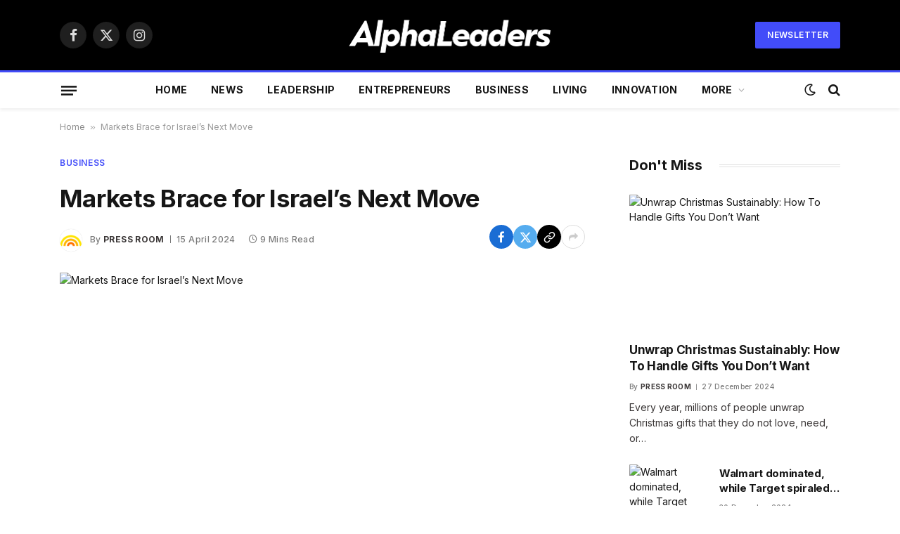

--- FILE ---
content_type: text/html; charset=UTF-8
request_url: https://alphaleaders.co.uk/markets-brace-for-israels-next-move/
body_size: 25083
content:

<!DOCTYPE html>
<html lang="en-GB" prefix="og: https://ogp.me/ns#" class="s-light site-s-light">

<head>

	<meta charset="UTF-8" />
	<meta name="viewport" content="width=device-width, initial-scale=1" />
	
<!-- Search Engine Optimization by Rank Math - https://rankmath.com/ -->
<title>Markets Brace for Israel’s Next Move | Alpha Leaders</title><link rel="preload" as="image" imagesrcset="https://static01.nyt.com/images/2024/04/15/multimedia/15db-netanyahu-fqjc/15db-netanyahu-fqjc-facebookJumbo.jpg" imagesizes="(max-width: 729px) 100vw, 729px" /><link rel="preload" as="font" href="https://alphaleaders.co.uk/wp-content/themes/smart-mag/css/icons/fonts/ts-icons.woff2?v2.7" type="font/woff2" crossorigin="anonymous" />
<meta name="description" content="Investors are breathing a sigh of relief on Monday. Global stocks are in the green and oil prices have retreated from last week’s gains after Iran’s"/>
<meta name="robots" content="index, follow, max-snippet:-1, max-video-preview:-1, max-image-preview:large"/>
<link rel="canonical" href="https://alphaleaders.co.uk/markets-brace-for-israels-next-move/" />
<meta property="og:locale" content="en_GB" />
<meta property="og:type" content="article" />
<meta property="og:title" content="Markets Brace for Israel’s Next Move | Alpha Leaders" />
<meta property="og:description" content="Investors are breathing a sigh of relief on Monday. Global stocks are in the green and oil prices have retreated from last week’s gains after Iran’s" />
<meta property="og:url" content="https://alphaleaders.co.uk/markets-brace-for-israels-next-move/" />
<meta property="og:site_name" content="Alpha Leaders" />
<meta property="article:section" content="Business" />
<meta property="og:updated_time" content="2024-04-15T13:36:24+01:00" />
<meta property="article:published_time" content="2024-04-15T13:36:23+01:00" />
<meta property="article:modified_time" content="2024-04-15T13:36:24+01:00" />
<meta name="twitter:card" content="summary_large_image" />
<meta name="twitter:title" content="Markets Brace for Israel’s Next Move | Alpha Leaders" />
<meta name="twitter:description" content="Investors are breathing a sigh of relief on Monday. Global stocks are in the green and oil prices have retreated from last week’s gains after Iran’s" />
<meta name="twitter:label1" content="Written by" />
<meta name="twitter:data1" content="Press Room" />
<meta name="twitter:label2" content="Time to read" />
<meta name="twitter:data2" content="8 minutes" />
<script type="application/ld+json" class="rank-math-schema">{"@context":"https://schema.org","@graph":[{"@type":["NewsMediaOrganization","Organization"],"@id":"https://alphaleaders.co.uk/#organization","name":"Alpha Leaders","url":"https://alphaleaders.co.uk","logo":{"@type":"ImageObject","@id":"https://alphaleaders.co.uk/#logo","url":"https://alphaleaders.co.uk/wp-content/uploads/2023/12/alph-logo.png","contentUrl":"https://alphaleaders.co.uk/wp-content/uploads/2023/12/alph-logo.png","caption":"Alpha Leaders","inLanguage":"en-GB","width":"577","height":"120"}},{"@type":"WebSite","@id":"https://alphaleaders.co.uk/#website","url":"https://alphaleaders.co.uk","name":"Alpha Leaders","publisher":{"@id":"https://alphaleaders.co.uk/#organization"},"inLanguage":"en-GB"},{"@type":"ImageObject","@id":"https://static01.nyt.com/images/2024/04/15/multimedia/15db-netanyahu-fqjc/15db-netanyahu-fqjc-facebookJumbo.jpg","url":"https://static01.nyt.com/images/2024/04/15/multimedia/15db-netanyahu-fqjc/15db-netanyahu-fqjc-facebookJumbo.jpg","width":"200","height":"200","inLanguage":"en-GB"},{"@type":"BreadcrumbList","@id":"https://alphaleaders.co.uk/markets-brace-for-israels-next-move/#breadcrumb","itemListElement":[{"@type":"ListItem","position":"1","item":{"@id":"https://alphaleaders.co.uk","name":"Home"}},{"@type":"ListItem","position":"2","item":{"@id":"https://alphaleaders.co.uk/markets-brace-for-israels-next-move/","name":"Markets Brace for Israel\u2019s Next Move"}}]},{"@type":"WebPage","@id":"https://alphaleaders.co.uk/markets-brace-for-israels-next-move/#webpage","url":"https://alphaleaders.co.uk/markets-brace-for-israels-next-move/","name":"Markets Brace for Israel\u2019s Next Move | Alpha Leaders","datePublished":"2024-04-15T13:36:23+01:00","dateModified":"2024-04-15T13:36:24+01:00","isPartOf":{"@id":"https://alphaleaders.co.uk/#website"},"primaryImageOfPage":{"@id":"https://static01.nyt.com/images/2024/04/15/multimedia/15db-netanyahu-fqjc/15db-netanyahu-fqjc-facebookJumbo.jpg"},"inLanguage":"en-GB","breadcrumb":{"@id":"https://alphaleaders.co.uk/markets-brace-for-israels-next-move/#breadcrumb"}},{"@type":"Person","@id":"https://alphaleaders.co.uk/author/alphaleaders-co-uk/","name":"Press Room","url":"https://alphaleaders.co.uk/author/alphaleaders-co-uk/","image":{"@type":"ImageObject","@id":"https://alphaleaders.co.uk/wp-content/uploads/2023/12/avatar_user_1_1703650111.png","url":"https://alphaleaders.co.uk/wp-content/uploads/2023/12/avatar_user_1_1703650111.png","caption":"Press Room","inLanguage":"en-GB"},"sameAs":["https://alphaleaders.co.uk"],"worksFor":{"@id":"https://alphaleaders.co.uk/#organization"}},{"@type":"NewsArticle","headline":"Markets Brace for Israel\u2019s Next Move | Alpha Leaders","datePublished":"2024-04-15T13:36:23+01:00","dateModified":"2024-04-15T13:36:24+01:00","author":{"@id":"https://alphaleaders.co.uk/author/alphaleaders-co-uk/","name":"Press Room"},"publisher":{"@id":"https://alphaleaders.co.uk/#organization"},"description":"Investors are breathing a sigh of relief on Monday. Global stocks are in the green and oil prices have retreated from last week\u2019s gains after Iran\u2019s","name":"Markets Brace for Israel\u2019s Next Move | Alpha Leaders","@id":"https://alphaleaders.co.uk/markets-brace-for-israels-next-move/#richSnippet","isPartOf":{"@id":"https://alphaleaders.co.uk/markets-brace-for-israels-next-move/#webpage"},"image":{"@id":"https://static01.nyt.com/images/2024/04/15/multimedia/15db-netanyahu-fqjc/15db-netanyahu-fqjc-facebookJumbo.jpg"},"inLanguage":"en-GB","mainEntityOfPage":{"@id":"https://alphaleaders.co.uk/markets-brace-for-israels-next-move/#webpage"}}]}</script>
<!-- /Rank Math WordPress SEO plugin -->

<link rel='dns-prefetch' href='//www.googletagmanager.com' />
<link rel='dns-prefetch' href='//fonts.googleapis.com' />
<link rel="alternate" type="application/rss+xml" title="Alpha Leaders &raquo; Feed" href="https://alphaleaders.co.uk/feed/" />
<link rel="alternate" type="application/rss+xml" title="Alpha Leaders &raquo; Comments Feed" href="https://alphaleaders.co.uk/comments/feed/" />
<link rel="alternate" type="application/rss+xml" title="Alpha Leaders &raquo; Markets Brace for Israel’s Next Move Comments Feed" href="https://alphaleaders.co.uk/markets-brace-for-israels-next-move/feed/" />
<link rel="alternate" title="oEmbed (JSON)" type="application/json+oembed" href="https://alphaleaders.co.uk/wp-json/oembed/1.0/embed?url=https%3A%2F%2Falphaleaders.co.uk%2Fmarkets-brace-for-israels-next-move%2F" />
<link rel="alternate" title="oEmbed (XML)" type="text/xml+oembed" href="https://alphaleaders.co.uk/wp-json/oembed/1.0/embed?url=https%3A%2F%2Falphaleaders.co.uk%2Fmarkets-brace-for-israels-next-move%2F&#038;format=xml" />
<link rel="alternate" type="application/rss+xml" title="Alpha Leaders &raquo; Stories Feed" href="https://alphaleaders.co.uk/web-stories/feed/"><style id='wp-img-auto-sizes-contain-inline-css' type='text/css'>
img:is([sizes=auto i],[sizes^="auto," i]){contain-intrinsic-size:3000px 1500px}
/*# sourceURL=wp-img-auto-sizes-contain-inline-css */
</style>
<style id='wp-emoji-styles-inline-css' type='text/css'>

	img.wp-smiley, img.emoji {
		display: inline !important;
		border: none !important;
		box-shadow: none !important;
		height: 1em !important;
		width: 1em !important;
		margin: 0 0.07em !important;
		vertical-align: -0.1em !important;
		background: none !important;
		padding: 0 !important;
	}
/*# sourceURL=wp-emoji-styles-inline-css */
</style>
<style id='wp-block-library-inline-css' type='text/css'>
:root{--wp-block-synced-color:#7a00df;--wp-block-synced-color--rgb:122,0,223;--wp-bound-block-color:var(--wp-block-synced-color);--wp-editor-canvas-background:#ddd;--wp-admin-theme-color:#007cba;--wp-admin-theme-color--rgb:0,124,186;--wp-admin-theme-color-darker-10:#006ba1;--wp-admin-theme-color-darker-10--rgb:0,107,160.5;--wp-admin-theme-color-darker-20:#005a87;--wp-admin-theme-color-darker-20--rgb:0,90,135;--wp-admin-border-width-focus:2px}@media (min-resolution:192dpi){:root{--wp-admin-border-width-focus:1.5px}}.wp-element-button{cursor:pointer}:root .has-very-light-gray-background-color{background-color:#eee}:root .has-very-dark-gray-background-color{background-color:#313131}:root .has-very-light-gray-color{color:#eee}:root .has-very-dark-gray-color{color:#313131}:root .has-vivid-green-cyan-to-vivid-cyan-blue-gradient-background{background:linear-gradient(135deg,#00d084,#0693e3)}:root .has-purple-crush-gradient-background{background:linear-gradient(135deg,#34e2e4,#4721fb 50%,#ab1dfe)}:root .has-hazy-dawn-gradient-background{background:linear-gradient(135deg,#faaca8,#dad0ec)}:root .has-subdued-olive-gradient-background{background:linear-gradient(135deg,#fafae1,#67a671)}:root .has-atomic-cream-gradient-background{background:linear-gradient(135deg,#fdd79a,#004a59)}:root .has-nightshade-gradient-background{background:linear-gradient(135deg,#330968,#31cdcf)}:root .has-midnight-gradient-background{background:linear-gradient(135deg,#020381,#2874fc)}:root{--wp--preset--font-size--normal:16px;--wp--preset--font-size--huge:42px}.has-regular-font-size{font-size:1em}.has-larger-font-size{font-size:2.625em}.has-normal-font-size{font-size:var(--wp--preset--font-size--normal)}.has-huge-font-size{font-size:var(--wp--preset--font-size--huge)}.has-text-align-center{text-align:center}.has-text-align-left{text-align:left}.has-text-align-right{text-align:right}.has-fit-text{white-space:nowrap!important}#end-resizable-editor-section{display:none}.aligncenter{clear:both}.items-justified-left{justify-content:flex-start}.items-justified-center{justify-content:center}.items-justified-right{justify-content:flex-end}.items-justified-space-between{justify-content:space-between}.screen-reader-text{border:0;clip-path:inset(50%);height:1px;margin:-1px;overflow:hidden;padding:0;position:absolute;width:1px;word-wrap:normal!important}.screen-reader-text:focus{background-color:#ddd;clip-path:none;color:#444;display:block;font-size:1em;height:auto;left:5px;line-height:normal;padding:15px 23px 14px;text-decoration:none;top:5px;width:auto;z-index:100000}html :where(.has-border-color){border-style:solid}html :where([style*=border-top-color]){border-top-style:solid}html :where([style*=border-right-color]){border-right-style:solid}html :where([style*=border-bottom-color]){border-bottom-style:solid}html :where([style*=border-left-color]){border-left-style:solid}html :where([style*=border-width]){border-style:solid}html :where([style*=border-top-width]){border-top-style:solid}html :where([style*=border-right-width]){border-right-style:solid}html :where([style*=border-bottom-width]){border-bottom-style:solid}html :where([style*=border-left-width]){border-left-style:solid}html :where(img[class*=wp-image-]){height:auto;max-width:100%}:where(figure){margin:0 0 1em}html :where(.is-position-sticky){--wp-admin--admin-bar--position-offset:var(--wp-admin--admin-bar--height,0px)}@media screen and (max-width:600px){html :where(.is-position-sticky){--wp-admin--admin-bar--position-offset:0px}}

/*# sourceURL=wp-block-library-inline-css */
</style><style id='global-styles-inline-css' type='text/css'>
:root{--wp--preset--aspect-ratio--square: 1;--wp--preset--aspect-ratio--4-3: 4/3;--wp--preset--aspect-ratio--3-4: 3/4;--wp--preset--aspect-ratio--3-2: 3/2;--wp--preset--aspect-ratio--2-3: 2/3;--wp--preset--aspect-ratio--16-9: 16/9;--wp--preset--aspect-ratio--9-16: 9/16;--wp--preset--color--black: #000000;--wp--preset--color--cyan-bluish-gray: #abb8c3;--wp--preset--color--white: #ffffff;--wp--preset--color--pale-pink: #f78da7;--wp--preset--color--vivid-red: #cf2e2e;--wp--preset--color--luminous-vivid-orange: #ff6900;--wp--preset--color--luminous-vivid-amber: #fcb900;--wp--preset--color--light-green-cyan: #7bdcb5;--wp--preset--color--vivid-green-cyan: #00d084;--wp--preset--color--pale-cyan-blue: #8ed1fc;--wp--preset--color--vivid-cyan-blue: #0693e3;--wp--preset--color--vivid-purple: #9b51e0;--wp--preset--gradient--vivid-cyan-blue-to-vivid-purple: linear-gradient(135deg,rgb(6,147,227) 0%,rgb(155,81,224) 100%);--wp--preset--gradient--light-green-cyan-to-vivid-green-cyan: linear-gradient(135deg,rgb(122,220,180) 0%,rgb(0,208,130) 100%);--wp--preset--gradient--luminous-vivid-amber-to-luminous-vivid-orange: linear-gradient(135deg,rgb(252,185,0) 0%,rgb(255,105,0) 100%);--wp--preset--gradient--luminous-vivid-orange-to-vivid-red: linear-gradient(135deg,rgb(255,105,0) 0%,rgb(207,46,46) 100%);--wp--preset--gradient--very-light-gray-to-cyan-bluish-gray: linear-gradient(135deg,rgb(238,238,238) 0%,rgb(169,184,195) 100%);--wp--preset--gradient--cool-to-warm-spectrum: linear-gradient(135deg,rgb(74,234,220) 0%,rgb(151,120,209) 20%,rgb(207,42,186) 40%,rgb(238,44,130) 60%,rgb(251,105,98) 80%,rgb(254,248,76) 100%);--wp--preset--gradient--blush-light-purple: linear-gradient(135deg,rgb(255,206,236) 0%,rgb(152,150,240) 100%);--wp--preset--gradient--blush-bordeaux: linear-gradient(135deg,rgb(254,205,165) 0%,rgb(254,45,45) 50%,rgb(107,0,62) 100%);--wp--preset--gradient--luminous-dusk: linear-gradient(135deg,rgb(255,203,112) 0%,rgb(199,81,192) 50%,rgb(65,88,208) 100%);--wp--preset--gradient--pale-ocean: linear-gradient(135deg,rgb(255,245,203) 0%,rgb(182,227,212) 50%,rgb(51,167,181) 100%);--wp--preset--gradient--electric-grass: linear-gradient(135deg,rgb(202,248,128) 0%,rgb(113,206,126) 100%);--wp--preset--gradient--midnight: linear-gradient(135deg,rgb(2,3,129) 0%,rgb(40,116,252) 100%);--wp--preset--font-size--small: 13px;--wp--preset--font-size--medium: 20px;--wp--preset--font-size--large: 36px;--wp--preset--font-size--x-large: 42px;--wp--preset--spacing--20: 0.44rem;--wp--preset--spacing--30: 0.67rem;--wp--preset--spacing--40: 1rem;--wp--preset--spacing--50: 1.5rem;--wp--preset--spacing--60: 2.25rem;--wp--preset--spacing--70: 3.38rem;--wp--preset--spacing--80: 5.06rem;--wp--preset--shadow--natural: 6px 6px 9px rgba(0, 0, 0, 0.2);--wp--preset--shadow--deep: 12px 12px 50px rgba(0, 0, 0, 0.4);--wp--preset--shadow--sharp: 6px 6px 0px rgba(0, 0, 0, 0.2);--wp--preset--shadow--outlined: 6px 6px 0px -3px rgb(255, 255, 255), 6px 6px rgb(0, 0, 0);--wp--preset--shadow--crisp: 6px 6px 0px rgb(0, 0, 0);}:where(.is-layout-flex){gap: 0.5em;}:where(.is-layout-grid){gap: 0.5em;}body .is-layout-flex{display: flex;}.is-layout-flex{flex-wrap: wrap;align-items: center;}.is-layout-flex > :is(*, div){margin: 0;}body .is-layout-grid{display: grid;}.is-layout-grid > :is(*, div){margin: 0;}:where(.wp-block-columns.is-layout-flex){gap: 2em;}:where(.wp-block-columns.is-layout-grid){gap: 2em;}:where(.wp-block-post-template.is-layout-flex){gap: 1.25em;}:where(.wp-block-post-template.is-layout-grid){gap: 1.25em;}.has-black-color{color: var(--wp--preset--color--black) !important;}.has-cyan-bluish-gray-color{color: var(--wp--preset--color--cyan-bluish-gray) !important;}.has-white-color{color: var(--wp--preset--color--white) !important;}.has-pale-pink-color{color: var(--wp--preset--color--pale-pink) !important;}.has-vivid-red-color{color: var(--wp--preset--color--vivid-red) !important;}.has-luminous-vivid-orange-color{color: var(--wp--preset--color--luminous-vivid-orange) !important;}.has-luminous-vivid-amber-color{color: var(--wp--preset--color--luminous-vivid-amber) !important;}.has-light-green-cyan-color{color: var(--wp--preset--color--light-green-cyan) !important;}.has-vivid-green-cyan-color{color: var(--wp--preset--color--vivid-green-cyan) !important;}.has-pale-cyan-blue-color{color: var(--wp--preset--color--pale-cyan-blue) !important;}.has-vivid-cyan-blue-color{color: var(--wp--preset--color--vivid-cyan-blue) !important;}.has-vivid-purple-color{color: var(--wp--preset--color--vivid-purple) !important;}.has-black-background-color{background-color: var(--wp--preset--color--black) !important;}.has-cyan-bluish-gray-background-color{background-color: var(--wp--preset--color--cyan-bluish-gray) !important;}.has-white-background-color{background-color: var(--wp--preset--color--white) !important;}.has-pale-pink-background-color{background-color: var(--wp--preset--color--pale-pink) !important;}.has-vivid-red-background-color{background-color: var(--wp--preset--color--vivid-red) !important;}.has-luminous-vivid-orange-background-color{background-color: var(--wp--preset--color--luminous-vivid-orange) !important;}.has-luminous-vivid-amber-background-color{background-color: var(--wp--preset--color--luminous-vivid-amber) !important;}.has-light-green-cyan-background-color{background-color: var(--wp--preset--color--light-green-cyan) !important;}.has-vivid-green-cyan-background-color{background-color: var(--wp--preset--color--vivid-green-cyan) !important;}.has-pale-cyan-blue-background-color{background-color: var(--wp--preset--color--pale-cyan-blue) !important;}.has-vivid-cyan-blue-background-color{background-color: var(--wp--preset--color--vivid-cyan-blue) !important;}.has-vivid-purple-background-color{background-color: var(--wp--preset--color--vivid-purple) !important;}.has-black-border-color{border-color: var(--wp--preset--color--black) !important;}.has-cyan-bluish-gray-border-color{border-color: var(--wp--preset--color--cyan-bluish-gray) !important;}.has-white-border-color{border-color: var(--wp--preset--color--white) !important;}.has-pale-pink-border-color{border-color: var(--wp--preset--color--pale-pink) !important;}.has-vivid-red-border-color{border-color: var(--wp--preset--color--vivid-red) !important;}.has-luminous-vivid-orange-border-color{border-color: var(--wp--preset--color--luminous-vivid-orange) !important;}.has-luminous-vivid-amber-border-color{border-color: var(--wp--preset--color--luminous-vivid-amber) !important;}.has-light-green-cyan-border-color{border-color: var(--wp--preset--color--light-green-cyan) !important;}.has-vivid-green-cyan-border-color{border-color: var(--wp--preset--color--vivid-green-cyan) !important;}.has-pale-cyan-blue-border-color{border-color: var(--wp--preset--color--pale-cyan-blue) !important;}.has-vivid-cyan-blue-border-color{border-color: var(--wp--preset--color--vivid-cyan-blue) !important;}.has-vivid-purple-border-color{border-color: var(--wp--preset--color--vivid-purple) !important;}.has-vivid-cyan-blue-to-vivid-purple-gradient-background{background: var(--wp--preset--gradient--vivid-cyan-blue-to-vivid-purple) !important;}.has-light-green-cyan-to-vivid-green-cyan-gradient-background{background: var(--wp--preset--gradient--light-green-cyan-to-vivid-green-cyan) !important;}.has-luminous-vivid-amber-to-luminous-vivid-orange-gradient-background{background: var(--wp--preset--gradient--luminous-vivid-amber-to-luminous-vivid-orange) !important;}.has-luminous-vivid-orange-to-vivid-red-gradient-background{background: var(--wp--preset--gradient--luminous-vivid-orange-to-vivid-red) !important;}.has-very-light-gray-to-cyan-bluish-gray-gradient-background{background: var(--wp--preset--gradient--very-light-gray-to-cyan-bluish-gray) !important;}.has-cool-to-warm-spectrum-gradient-background{background: var(--wp--preset--gradient--cool-to-warm-spectrum) !important;}.has-blush-light-purple-gradient-background{background: var(--wp--preset--gradient--blush-light-purple) !important;}.has-blush-bordeaux-gradient-background{background: var(--wp--preset--gradient--blush-bordeaux) !important;}.has-luminous-dusk-gradient-background{background: var(--wp--preset--gradient--luminous-dusk) !important;}.has-pale-ocean-gradient-background{background: var(--wp--preset--gradient--pale-ocean) !important;}.has-electric-grass-gradient-background{background: var(--wp--preset--gradient--electric-grass) !important;}.has-midnight-gradient-background{background: var(--wp--preset--gradient--midnight) !important;}.has-small-font-size{font-size: var(--wp--preset--font-size--small) !important;}.has-medium-font-size{font-size: var(--wp--preset--font-size--medium) !important;}.has-large-font-size{font-size: var(--wp--preset--font-size--large) !important;}.has-x-large-font-size{font-size: var(--wp--preset--font-size--x-large) !important;}
/*# sourceURL=global-styles-inline-css */
</style>

<style id='classic-theme-styles-inline-css' type='text/css'>
/*! This file is auto-generated */
.wp-block-button__link{color:#fff;background-color:#32373c;border-radius:9999px;box-shadow:none;text-decoration:none;padding:calc(.667em + 2px) calc(1.333em + 2px);font-size:1.125em}.wp-block-file__button{background:#32373c;color:#fff;text-decoration:none}
/*# sourceURL=/wp-includes/css/classic-themes.min.css */
</style>
<link rel='stylesheet' id='contact-form-7-css' href='https://alphaleaders.co.uk/wp-content/plugins/contact-form-7/includes/css/styles.css?ver=6.1.3' type='text/css' media='all' />
<style id='contact-form-7-inline-css' type='text/css'>
.wpcf7 .wpcf7-recaptcha iframe {margin-bottom: 0;}.wpcf7 .wpcf7-recaptcha[data-align="center"] > div {margin: 0 auto;}.wpcf7 .wpcf7-recaptcha[data-align="right"] > div {margin: 0 0 0 auto;}
/*# sourceURL=contact-form-7-inline-css */
</style>
<link rel='stylesheet' id='wp_automatic_gallery_style-css' href='https://alphaleaders.co.uk/wp-content/plugins/wp-automatic/css/wp-automatic.css?ver=1.0.0' type='text/css' media='all' />
<link rel='stylesheet' id='smartmag-core-css' href='https://alphaleaders.co.uk/wp-content/themes/smart-mag/style.css?ver=9.5.0' type='text/css' media='all' />
<style id='smartmag-core-inline-css' type='text/css'>
:root { --c-main: #424cf9;
--c-main-rgb: 66,76,249;
--text-font: "Inter", system-ui, -apple-system, "Segoe UI", Arial, sans-serif;
--body-font: "Inter", system-ui, -apple-system, "Segoe UI", Arial, sans-serif;
--ui-font: "Inter", system-ui, -apple-system, "Segoe UI", Arial, sans-serif;
--title-font: "Inter", system-ui, -apple-system, "Segoe UI", Arial, sans-serif;
--h-font: "Inter", system-ui, -apple-system, "Segoe UI", Arial, sans-serif;
--title-font: var(--ui-font);
--title-size-xs: 15px;
--main-width: 1110px;
--c-post-meta: #7a7a7a;
--p-title-space: 8px;
--excerpt-mt: 10px;
--c-excerpts: #3a3636;
--post-content-gaps: 1.5em; }
.post-title:not(._) { font-weight: bold; letter-spacing: -0.02em; }
:root { --sidebar-width: 300px; }
.ts-row, .has-el-gap { --sidebar-c-width: calc(var(--sidebar-width) + var(--grid-gutter-h) + var(--sidebar-c-pad)); }
:root { --sidebar-pad: 45px; --sidebar-sep-pad: 45px; }
.smart-head-main { --c-shadow: rgba(10,10,10,0.06); }
.smart-head-main .smart-head-mid { --head-h: 100px; }
.smart-head-main .smart-head-bot { --head-h: 54px; border-top-width: 3px; border-top-color: var(--c-main); }
.navigation-main .menu > li > a { font-size: 14px; font-weight: bold; letter-spacing: 0.02em; }
.smart-head-main .offcanvas-toggle { transform: scale(0.85); }
.smart-head-main .hamburger-icon { --line-weight: 3px; --height: 16px; }
.post-meta .meta-item, .post-meta .text-in { font-size: 10px; font-weight: 500; letter-spacing: 0.03em; }
.post-meta .post-cat > a { font-weight: 600; text-transform: uppercase; }
.post-meta .post-author > a { font-weight: bold; text-transform: uppercase; }
.s-light .block-wrap.s-dark { --c-post-meta: var(--c-contrast-450); }
.post-meta .post-author > a { color: #3a3636; }
.post-meta .post-cat > a { color: var(--c-main); }
.post-meta { --p-meta-sep: "\7c"; --p-meta-sep-pad: 6px; }
.post-meta .meta-item:before { transform: scale(0.75); }
.l-post { --media-radius: 1px; }
.l-post .excerpt { font-family: var(--ui-font); }
._ie-mq { --excerpt-size: 14px; }
.l-post .excerpt { font-weight: normal; }
.cat-labels .category { font-family: var(--ui-font); font-size: 9px; letter-spacing: 0.05em; padding-top: 3px; padding-bottom: 3px; }
.block-head-e3 { --space-below: 30px; }
.loop-grid .ratio-is-custom { padding-bottom: calc(100% / 1.55); }
.loop-grid-base .post-title { font-weight: bold; }
.loop-grid-sm .post-title { font-weight: bold; }
.has-nums .l-post { --num-font: var(--ui-font); }
.has-nums-a .l-post .post-title:before,
.has-nums-b .l-post .content:before { font-size: 25px; font-weight: bold; }
.has-nums-c .l-post .post-title:before,
.has-nums-c .l-post .content:before { font-size: 18px; font-weight: bold; }
.has-nums:not(.has-nums-c) { --num-color: var(--c-main); }
.loop-list .post-title { font-size: 19px; }
.post-meta-single .meta-item, .post-meta-single .text-in { font-size: 12px; }
.entry-content { font-size: 16px; letter-spacing: -0.02em; }
:where(.entry-content) a { text-decoration: underline; text-underline-offset: 4px; text-decoration-thickness: 2px; }
.entry-content p { --post-content-gaps: 1.5em; }
.s-head-modern .sub-title { line-height: 1.7; letter-spacing: -.02em; }
.site-s-light .s-head-modern .sub-title { color: #686868; }
.s-head-modern-a .post-title { margin-top: 20px; margin-bottom: 18px; }
.s-head-modern-a .meta-below { margin-top: 4px; }
.spc-newsletter .message { letter-spacing: -.01em; }
@media (min-width: 1200px) { :root { --excerpt-size: 14px; }
.cat-labels .category { line-height: 2; }
.loop-grid-base .post-title { font-size: 17px; }
.loop-grid-sm .post-title { font-size: 15px; } }
@media (min-width: 940px) and (max-width: 1200px) { .ts-row, .has-el-gap { --sidebar-c-width: calc(var(--sidebar-width) + var(--grid-gutter-h) + var(--sidebar-c-pad)); }
.navigation-main .menu > li > a { font-size: calc(10px + (14px - 10px) * .7); } }
@media (max-width: 767px) { .block-head-e3 .heading { font-size: 19px; }
.block-head-h .heading { font-size: 17px; }
.post-meta-single .meta-item, .post-meta-single .text-in { font-size: 11px; } }


/*# sourceURL=smartmag-core-inline-css */
</style>
<link rel='stylesheet' id='smartmag-magnific-popup-css' href='https://alphaleaders.co.uk/wp-content/themes/smart-mag/css/lightbox.css?ver=9.5.0' type='text/css' media='all' />
<link rel='stylesheet' id='smartmag-icons-css' href='https://alphaleaders.co.uk/wp-content/themes/smart-mag/css/icons/icons.css?ver=9.5.0' type='text/css' media='all' />
<link crossorigin="anonymous" rel='stylesheet' id='smartmag-gfonts-custom-css' href='https://fonts.googleapis.com/css?family=Inter%3A400%2C500%2C600%2C700%2Cbold%2Cnormal&#038;display=swap' type='text/css' media='all' />
<script type="text/javascript" src="https://alphaleaders.co.uk/wp-includes/js/jquery/jquery.min.js?ver=3.7.1" id="jquery-core-js"></script>
<script type="text/javascript" src="https://alphaleaders.co.uk/wp-includes/js/jquery/jquery-migrate.min.js?ver=3.4.1" id="jquery-migrate-js"></script>
<script type="text/javascript" src="https://alphaleaders.co.uk/wp-content/plugins/wp-automatic/js/main-front.js?ver=6.9" id="wp_automatic_gallery-js"></script>
<script type="text/javascript" src="https://alphaleaders.co.uk/wp-content/plugins/sphere-post-views/assets/js/post-views.js?ver=1.0.1" id="sphere-post-views-js"></script>
<script type="text/javascript" id="sphere-post-views-js-after">
/* <![CDATA[ */
var Sphere_PostViews = {"ajaxUrl":"https:\/\/alphaleaders.co.uk\/wp-admin\/admin-ajax.php?sphere_post_views=1","sampling":0,"samplingRate":10,"repeatCountDelay":0,"postID":29249,"token":"2161acb6e3"}
//# sourceURL=sphere-post-views-js-after
/* ]]> */
</script>

<!-- Google Analytics snippet added by Site Kit -->
<script type="text/javascript" src="https://www.googletagmanager.com/gtag/js?id=GT-WRHZZNH" id="google_gtagjs-js" async></script>
<script type="text/javascript" id="google_gtagjs-js-after">
/* <![CDATA[ */
window.dataLayer = window.dataLayer || [];function gtag(){dataLayer.push(arguments);}
gtag('set', 'linker', {"domains":["alphaleaders.co.uk"]} );
gtag("js", new Date());
gtag("set", "developer_id.dZTNiMT", true);
gtag("config", "GT-WRHZZNH");
//# sourceURL=google_gtagjs-js-after
/* ]]> */
</script>

<!-- End Google Analytics snippet added by Site Kit -->
<link rel="https://api.w.org/" href="https://alphaleaders.co.uk/wp-json/" /><link rel="alternate" title="JSON" type="application/json" href="https://alphaleaders.co.uk/wp-json/wp/v2/posts/29249" /><link rel="EditURI" type="application/rsd+xml" title="RSD" href="https://alphaleaders.co.uk/xmlrpc.php?rsd" />
<meta name="generator" content="WordPress 6.9" />
<link rel='shortlink' href='https://alphaleaders.co.uk/?p=29249' />
<!-- FIFU:meta:begin:image -->
<meta property="og:image" content="https://static01.nyt.com/images/2024/04/15/multimedia/15db-netanyahu-fqjc/15db-netanyahu-fqjc-facebookJumbo.jpg" />
<!-- FIFU:meta:end:image --><!-- FIFU:meta:begin:twitter -->
<meta name="twitter:image" content="https://static01.nyt.com/images/2024/04/15/multimedia/15db-netanyahu-fqjc/15db-netanyahu-fqjc-facebookJumbo.jpg" />
<!-- FIFU:meta:end:twitter --><meta name="generator" content="Site Kit by Google 1.116.0" />
		<script>
		var BunyadSchemeKey = 'bunyad-scheme';
		(() => {
			const d = document.documentElement;
			const c = d.classList;
			var scheme = localStorage.getItem(BunyadSchemeKey);
			
			if (scheme) {
				d.dataset.origClass = c;
				scheme === 'dark' ? c.remove('s-light', 'site-s-light') : c.remove('s-dark', 'site-s-dark');
				c.add('site-s-' + scheme, 's-' + scheme);
			}
		})();
		</script>
		<link rel="amphtml" href="https://alphaleaders.co.uk/markets-brace-for-israels-next-move/amp/"><script type="text/javascript" id="google_gtagjs" src="https://www.googletagmanager.com/gtag/js?id=G-WZVX549E5T" async="async"></script>
<script type="text/javascript" id="google_gtagjs-inline">
/* <![CDATA[ */
window.dataLayer = window.dataLayer || [];function gtag(){dataLayer.push(arguments);}gtag('set', 'linker', {"domains":["alphaleaders.co.uk"]} );gtag('js', new Date());gtag('config', 'G-WZVX549E5T', {} );
/* ]]> */
</script>
<link rel="icon" href="https://alphaleaders.co.uk/wp-content/uploads/2023/12/cropped-alph-icon-32x32.png" sizes="32x32" />
<link rel="icon" href="https://alphaleaders.co.uk/wp-content/uploads/2023/12/cropped-alph-icon-192x192.png" sizes="192x192" />
<link rel="apple-touch-icon" href="https://alphaleaders.co.uk/wp-content/uploads/2023/12/cropped-alph-icon-180x180.png" />
<meta name="msapplication-TileImage" content="https://alphaleaders.co.uk/wp-content/uploads/2023/12/cropped-alph-icon-270x270.png" />

<!-- FIFU:jsonld:begin -->
<script type="application/ld+json">{"@context":"https://schema.org","@graph":[{"@type":"ImageObject","@id":"https://static01.nyt.com/images/2024/04/15/multimedia/15db-netanyahu-fqjc/15db-netanyahu-fqjc-facebookJumbo.jpg","url":"https://static01.nyt.com/images/2024/04/15/multimedia/15db-netanyahu-fqjc/15db-netanyahu-fqjc-facebookJumbo.jpg","contentUrl":"https://static01.nyt.com/images/2024/04/15/multimedia/15db-netanyahu-fqjc/15db-netanyahu-fqjc-facebookJumbo.jpg","mainEntityOfPage":"https://alphaleaders.co.uk/markets-brace-for-israels-next-move/"}]}</script>
<!-- FIFU:jsonld:end -->
		<style type="text/css" id="wp-custom-css">
			#onesignal-slidedown-container #onesignal-slidedown-dialog .slidedown-button.primary {
    padding-bottom: 34px !important;
    padding-top: 8px !important;
}

.entry-content input:not([type=submit]) {
    width: 100% !important;
}		</style>
		

<link rel="preload" as="image" href="https://imageio.forbes.com/specials-images/imageserve/696f61a60e09154aa8e99305/0x0.jpg?format=jpg&#038;height=900&#038;width=1600&#038;fit=bounds"><link rel="preload" as="image" href="https://imageio.forbes.com/specials-images/imageserve/69684307a34398c3d915b2e2/0x0.jpg?format=jpg&#038;height=900&#038;width=1600&#038;fit=bounds"><link rel="preload" as="image" href="https://imageio.forbes.com/specials-images/imageserve/608bd1d4ea1b4214686050b2/0x0.jpg?format=jpg&#038;height=900&#038;width=1600&#038;fit=bounds"><link rel="preload" as="image" href="https://static01.nyt.com/images/2024/04/15/multimedia/15db-netanyahu-fqjc/15db-netanyahu-fqjc-facebookJumbo.jpg"><link rel="preload" as="image" href="https://static01.nyt.com/images/2026/01/20/business/economy/casselman-thumb-2/casselman-thumb-2-facebookJumbo.jpg?video-overlay"><link rel="preload" as="image" href="https://static01.nyt.com/images/2026/01/16/business/2026-01-08-econ-year-index/2026-01-08-econ-year-index-facebookJumbo-v9.jpg"><link rel="preload" as="image" href="https://static01.nyt.com/images/2025/12/31/multimedia/2025-12-03-congestion-pricing-one-year-index/2025-12-03-congestion-pricing-one-year-index-facebookJumbo-v3.png"><link rel="preload" as="image" href="https://static01.nyt.com/images/2025/12/31/business/media/thumb-2026/thumb-2026-facebookJumbo-v3.png?video-overlay"><link rel="preload" as="image" href="https://static01.nyt.com/images/2025/12/15/arts/THUMBNAIL-emily-uber-2/THUMBNAIL-emily-uber-2-facebookJumbo.jpg?video-overlay"><link rel="preload" as="image" href="https://static01.nyt.com/images/2025/12/20/multimedia/2025-11-19-disinfo-trump-everywhere-index/2025-11-19-disinfo-trump-everywhere-index-facebookJumbo.jpg"><link rel="preload" as="image" href="https://imageio.forbes.com/specials-images/imageserve/676dfc4c8b5fba4fd0802611/0x0.jpg?format=jpg&#038;height=900&#038;width=1600&#038;fit=bounds"><link rel="preload" as="image" href="https://fortune.com/img-assets/wp-content/uploads/2024/12/AP24364586146398-e1735580874520.jpg?resize=1200,600"><link rel="preload" as="image" href="https://fortune.com/img-assets/wp-content/uploads/2025/10/john-summit-horizontal.jpg?resize=1200,600"><link rel="preload" as="image" href="https://imageio.forbes.com/specials-images/imageserve/69704f363bd3bf063f8b5282/0x0.jpg?format=jpg&#038;height=900&#038;width=1600&#038;fit=bounds"><link rel="preload" as="image" href="https://fortune.com/img-assets/wp-content/uploads/2026/01/GettyImages-2237235833-e1768949619711.jpg?resize=1200,600"><link rel="preload" as="image" href="https://imageio.forbes.com/specials-images/imageserve/67ecfcb1993b0f33d5c131ec/0x0.jpg?format=jpg&#038;height=900&#038;width=1600&#038;fit=bounds"><link rel="preload" as="image" href="https://fortune.com/img-assets/wp-content/uploads/2026/01/GettyImages-2180801161-e1768927698822.jpg?resize=1200,600"><link rel="preload" as="image" href="https://imageio.forbes.com/specials-images/imageserve/696f61a60e09154aa8e99305/0x0.jpg?format=jpg&#038;height=900&#038;width=1600&#038;fit=bounds"><link rel="preload" as="image" href="https://imageio.forbes.com/specials-images/imageserve/69684307a34398c3d915b2e2/0x0.jpg?format=jpg&#038;height=900&#038;width=1600&#038;fit=bounds"><link rel="preload" as="image" href="https://imageio.forbes.com/specials-images/imageserve/608bd1d4ea1b4214686050b2/0x0.jpg?format=jpg&#038;height=900&#038;width=1600&#038;fit=bounds"><link rel="preload" as="image" href="https://imageio.forbes.com/specials-images/imageserve/6970052f1a272229ba29e187/0x0.jpg?format=jpg&#038;height=900&#038;width=1600&#038;fit=bounds"><link rel="preload" as="image" href="https://imageio.forbes.com/specials-images/imageserve/69704f363bd3bf063f8b5282/0x0.jpg?format=jpg&#038;height=900&#038;width=1600&#038;fit=bounds"><link rel="preload" as="image" href="https://fortune.com/img-assets/wp-content/uploads/2026/01/GettyImages-2237235833-e1768949619711.jpg?resize=1200,600"></head>
























<body data-rsssl=1 class="wp-singular post-template-default single single-post postid-29249 single-format-standard wp-theme-smart-mag right-sidebar post-layout-modern post-cat-48 has-lb has-lb-sm layout-normal">



<div class="main-wrap">

	
<div class="off-canvas-backdrop"></div>
<div class="mobile-menu-container off-canvas s-dark hide-menu-lg" id="off-canvas">

	<div class="off-canvas-head">
		<a href="#" class="close">
			<span class="visuallyhidden">Close Menu</span>
			<i class="tsi tsi-times"></i>
		</a>

		<div class="ts-logo">
			<img class="logo-mobile logo-image" src="https://alphaleaders.co.uk/wp-content/uploads/2024/03/al-logo.png" width="289" height="60" alt="Alpha Leaders"/>		</div>
	</div>

	<div class="off-canvas-content">

		
			<ul id="menu-main-menu" class="mobile-menu"><li id="menu-item-8517" class="menu-item menu-item-type-custom menu-item-object-custom menu-item-home menu-item-8517"><a href="https://alphaleaders.co.uk">Home</a></li>
<li id="menu-item-8833" class="menu-item menu-item-type-taxonomy menu-item-object-category menu-item-8833"><a href="https://alphaleaders.co.uk/category/news/">News</a></li>
<li id="menu-item-8830" class="menu-item menu-item-type-taxonomy menu-item-object-category menu-item-8830"><a href="https://alphaleaders.co.uk/category/leadership/">Leadership</a></li>
<li id="menu-item-8828" class="menu-item menu-item-type-taxonomy menu-item-object-category menu-item-8828"><a href="https://alphaleaders.co.uk/category/entrepreneurs/">Entrepreneurs</a></li>
<li id="menu-item-8827" class="menu-item menu-item-type-taxonomy menu-item-object-category current-post-ancestor current-menu-parent current-post-parent menu-item-8827"><a href="https://alphaleaders.co.uk/category/business/">Business</a></li>
<li id="menu-item-8831" class="menu-item menu-item-type-taxonomy menu-item-object-category menu-item-8831"><a href="https://alphaleaders.co.uk/category/living/">Living</a></li>
<li id="menu-item-8835" class="menu-item menu-item-type-taxonomy menu-item-object-category menu-item-8835"><a href="https://alphaleaders.co.uk/category/innovation/">Innovation</a></li>
<li id="menu-item-8837" class="menu-item menu-item-type-custom menu-item-object-custom menu-item-has-children menu-item-8837"><a href="#">More</a>
<ul class="sub-menu">
	<li id="menu-item-8832" class="menu-item menu-item-type-taxonomy menu-item-object-category menu-item-8832"><a href="https://alphaleaders.co.uk/category/money/">Money &amp; Finance</a></li>
	<li id="menu-item-8836" class="menu-item menu-item-type-post_type menu-item-object-page menu-item-8836"><a href="https://alphaleaders.co.uk/latest-web-stories/">Web Stories</a></li>
	<li id="menu-item-8829" class="menu-item menu-item-type-taxonomy menu-item-object-category menu-item-8829"><a href="https://alphaleaders.co.uk/category/global/">Global</a></li>
	<li id="menu-item-8834" class="menu-item menu-item-type-taxonomy menu-item-object-category menu-item-8834"><a href="https://alphaleaders.co.uk/category/press-release/">Press Release</a></li>
</ul>
</li>
</ul>
		
					<div class="off-canvas-widgets">
				
		<div id="smartmag-block-posts-small-3" class="widget ts-block-widget smartmag-widget-posts-small">		
		<div class="block">
					<section class="block-wrap block-posts-small block-sc mb-none" data-id="1">

			<div class="widget-title block-head block-head-ac block-head-b"><h5 class="heading">What's On</h5></div>	
			<div class="block-content">
				
	<div class="loop loop-small loop-small-a loop-sep loop-small-sep grid grid-1 md:grid-1 sm:grid-1 xs:grid-1">

					
<article class="l-post small-post small-a-post m-pos-left">

	
			<div class="media">

		
			<a href="https://alphaleaders.co.uk/the-10-best-startup-events-in-europe-2026/" class="image-link media-ratio ar-bunyad-thumb" title="The 10 Best Startup Events In Europe 2026"><img post-id="122423" fifu-featured="1" width="102" height="70" src="https://imageio.forbes.com/specials-images/imageserve/696f61a60e09154aa8e99305/0x0.jpg?format=jpg&amp;height=900&amp;width=1600&amp;fit=bounds" class="attachment-large size-large wp-post-image" alt="The 10 Best Startup Events In Europe 2026" title="The 10 Best Startup Events In Europe 2026" title="The 10 Best Startup Events In Europe 2026" sizes="(max-width: 102px) 100vw, 102px" title="The 10 Best Startup Events In Europe 2026" decoding="async" fetchpriority="high" /></a>			
			
			
			
		
		</div>
	

	
		<div class="content">

			<div class="post-meta post-meta-a post-meta-left has-below"><h4 class="is-title post-title"><a href="https://alphaleaders.co.uk/the-10-best-startup-events-in-europe-2026/">The 10 Best Startup Events In Europe 2026</a></h4><div class="post-meta-items meta-below"><span class="meta-item date"><span class="date-link"><time class="post-date" datetime="2026-01-21T09:51:26+00:00">21 January 2026</time></span></span></div></div>			
			
			
		</div>

	
</article>	
					
<article class="l-post small-post small-a-post m-pos-left">

	
			<div class="media">

		
			<a href="https://alphaleaders.co.uk/using-ai-personas-to-craft-synthetic-mental-health-therapists-of-all-types-and-gauge-the-future-of-psychotherapy/" class="image-link media-ratio ar-bunyad-thumb" title="Using AI Personas To Craft Synthetic Mental Health Therapists Of All Types And Gauge The Future Of Psychotherapy"><img post-id="122420" fifu-featured="1" width="102" height="70" src="https://imageio.forbes.com/specials-images/imageserve/69684307a34398c3d915b2e2/0x0.jpg?format=jpg&amp;height=900&amp;width=1600&amp;fit=bounds" class="attachment-large size-large wp-post-image" alt="Using AI Personas To Craft Synthetic Mental Health Therapists Of All Types And Gauge The Future Of Psychotherapy" title="Using AI Personas To Craft Synthetic Mental Health Therapists Of All Types And Gauge The Future Of Psychotherapy" title="Using AI Personas To Craft Synthetic Mental Health Therapists Of All Types And Gauge The Future Of Psychotherapy" sizes="(max-width: 102px) 100vw, 102px" title="Using AI Personas To Craft Synthetic Mental Health Therapists Of All Types And Gauge The Future Of Psychotherapy" decoding="async" /></a>			
			
			
			
		
		</div>
	

	
		<div class="content">

			<div class="post-meta post-meta-a post-meta-left has-below"><h4 class="is-title post-title"><a href="https://alphaleaders.co.uk/using-ai-personas-to-craft-synthetic-mental-health-therapists-of-all-types-and-gauge-the-future-of-psychotherapy/">Using AI Personas To Craft Synthetic Mental Health Therapists Of All Types And Gauge The Future Of Psychotherapy</a></h4><div class="post-meta-items meta-below"><span class="meta-item date"><span class="date-link"><time class="post-date" datetime="2026-01-21T08:50:19+00:00">21 January 2026</time></span></span></div></div>			
			
			
		</div>

	
</article>	
					
<article class="l-post small-post small-a-post m-pos-left">

	
			<div class="media">

		
			<a href="https://alphaleaders.co.uk/dont-miss-2026s-only-blood-moon-total-lunar-eclipse-coming-soon/" class="image-link media-ratio ar-bunyad-thumb" title="Don’t Miss 2026’s Only ‘Blood Moon’ Total Lunar Eclipse — Coming Soon"><img post-id="122417" fifu-featured="1" width="102" height="70" src="https://imageio.forbes.com/specials-images/imageserve/608bd1d4ea1b4214686050b2/0x0.jpg?format=jpg&amp;height=900&amp;width=1600&amp;fit=bounds" class="attachment-large size-large wp-post-image" alt="Don’t Miss 2026’s Only ‘Blood Moon’ Total Lunar Eclipse — Coming Soon" title="Don’t Miss 2026’s Only ‘Blood Moon’ Total Lunar Eclipse — Coming Soon" title="Don’t Miss 2026’s Only ‘Blood Moon’ Total Lunar Eclipse — Coming Soon" sizes="(max-width: 102px) 100vw, 102px" title="Don’t Miss 2026’s Only ‘Blood Moon’ Total Lunar Eclipse — Coming Soon" decoding="async" /></a>			
			
			
			
		
		</div>
	

	
		<div class="content">

			<div class="post-meta post-meta-a post-meta-left has-below"><h4 class="is-title post-title"><a href="https://alphaleaders.co.uk/dont-miss-2026s-only-blood-moon-total-lunar-eclipse-coming-soon/">Don’t Miss 2026’s Only ‘Blood Moon’ Total Lunar Eclipse — Coming Soon</a></h4><div class="post-meta-items meta-below"><span class="meta-item date"><span class="date-link"><time class="post-date" datetime="2026-01-21T07:49:07+00:00">21 January 2026</time></span></span></div></div>			
			
			
		</div>

	
</article>	
		
	</div>

					</div>

		</section>
				</div>

		</div>			</div>
		
		
		<div class="spc-social-block spc-social spc-social-b smart-head-social">
		
			
				<a href="#" class="link service s-facebook" target="_blank" rel="nofollow noopener">
					<i class="icon tsi tsi-facebook"></i>					<span class="visuallyhidden">Facebook</span>
				</a>
									
			
				<a href="#" class="link service s-twitter" target="_blank" rel="nofollow noopener">
					<i class="icon tsi tsi-twitter"></i>					<span class="visuallyhidden">X (Twitter)</span>
				</a>
									
			
				<a href="#" class="link service s-instagram" target="_blank" rel="nofollow noopener">
					<i class="icon tsi tsi-instagram"></i>					<span class="visuallyhidden">Instagram</span>
				</a>
									
			
		</div>

		
	</div>

</div>
<div class="smart-head smart-head-b smart-head-main" id="smart-head" data-sticky="auto" data-sticky-type="smart" data-sticky-full>
	
	<div class="smart-head-row smart-head-mid smart-head-row-3 s-dark smart-head-row-full">

		<div class="inner wrap">

							
				<div class="items items-left ">
				
		<div class="spc-social-block spc-social spc-social-b smart-head-social">
		
			
				<a href="#" class="link service s-facebook" target="_blank" rel="nofollow noopener">
					<i class="icon tsi tsi-facebook"></i>					<span class="visuallyhidden">Facebook</span>
				</a>
									
			
				<a href="#" class="link service s-twitter" target="_blank" rel="nofollow noopener">
					<i class="icon tsi tsi-twitter"></i>					<span class="visuallyhidden">X (Twitter)</span>
				</a>
									
			
				<a href="#" class="link service s-instagram" target="_blank" rel="nofollow noopener">
					<i class="icon tsi tsi-instagram"></i>					<span class="visuallyhidden">Instagram</span>
				</a>
									
			
		</div>

						</div>

							
				<div class="items items-center ">
					<a href="https://alphaleaders.co.uk/" title="Alpha Leaders" rel="home" class="logo-link ts-logo logo-is-image">
		<span>
			
				
					<img src="https://alphaleaders.co.uk/wp-content/uploads/2024/03/al-logo-sm.png" class="logo-image" alt="Alpha Leaders" srcset="https://alphaleaders.co.uk/wp-content/uploads/2024/03/al-logo-sm.png ,https://alphaleaders.co.uk/wp-content/uploads/2024/03/al-logo.png 2x" width="289" height="60"/>
									 
					</span>
	</a>				</div>

							
				<div class="items items-right ">
				
	<a href="#" class="ts-button ts-button-a ts-button1">
		newsletter	</a>
				</div>

						
		</div>
	</div>

	
	<div class="smart-head-row smart-head-bot smart-head-row-3 is-light has-center-nav smart-head-row-full">

		<div class="inner wrap">

							
				<div class="items items-left ">
				
<button class="offcanvas-toggle has-icon" type="button" aria-label="Menu">
	<span class="hamburger-icon hamburger-icon-a">
		<span class="inner"></span>
	</span>
</button>				</div>

							
				<div class="items items-center ">
					<div class="nav-wrap">
		<nav class="navigation navigation-main nav-hov-a">
			<ul id="menu-main-menu-1" class="menu"><li class="menu-item menu-item-type-custom menu-item-object-custom menu-item-home menu-item-8517"><a href="https://alphaleaders.co.uk">Home</a></li>
<li class="menu-item menu-item-type-taxonomy menu-item-object-category menu-cat-52 menu-item-8833"><a href="https://alphaleaders.co.uk/category/news/">News</a></li>
<li class="menu-item menu-item-type-taxonomy menu-item-object-category menu-cat-50 menu-item-8830"><a href="https://alphaleaders.co.uk/category/leadership/">Leadership</a></li>
<li class="menu-item menu-item-type-taxonomy menu-item-object-category menu-cat-49 menu-item-8828"><a href="https://alphaleaders.co.uk/category/entrepreneurs/">Entrepreneurs</a></li>
<li class="menu-item menu-item-type-taxonomy menu-item-object-category current-post-ancestor current-menu-parent current-post-parent menu-cat-48 menu-item-8827"><a href="https://alphaleaders.co.uk/category/business/">Business</a></li>
<li class="menu-item menu-item-type-taxonomy menu-item-object-category menu-cat-54 menu-item-8831"><a href="https://alphaleaders.co.uk/category/living/">Living</a></li>
<li class="menu-item menu-item-type-taxonomy menu-item-object-category menu-cat-53 menu-item-8835"><a href="https://alphaleaders.co.uk/category/innovation/">Innovation</a></li>
<li class="menu-item menu-item-type-custom menu-item-object-custom menu-item-has-children menu-item-8837"><a href="#">More</a>
<ul class="sub-menu">
	<li class="menu-item menu-item-type-taxonomy menu-item-object-category menu-cat-51 menu-item-8832"><a href="https://alphaleaders.co.uk/category/money/">Money &amp; Finance</a></li>
	<li class="menu-item menu-item-type-post_type menu-item-object-page menu-item-8836"><a href="https://alphaleaders.co.uk/latest-web-stories/">Web Stories</a></li>
	<li class="menu-item menu-item-type-taxonomy menu-item-object-category menu-cat-56 menu-item-8829"><a href="https://alphaleaders.co.uk/category/global/">Global</a></li>
	<li class="menu-item menu-item-type-taxonomy menu-item-object-category menu-cat-55 menu-item-8834"><a href="https://alphaleaders.co.uk/category/press-release/">Press Release</a></li>
</ul>
</li>
</ul>		</nav>
	</div>
				</div>

							
				<div class="items items-right ">
				
<div class="scheme-switcher has-icon-only">
	<a href="#" class="toggle is-icon toggle-dark" title="Switch to Dark Design - easier on eyes.">
		<i class="icon tsi tsi-moon"></i>
	</a>
	<a href="#" class="toggle is-icon toggle-light" title="Switch to Light Design.">
		<i class="icon tsi tsi-bright"></i>
	</a>
</div>

	<a href="#" class="search-icon has-icon-only is-icon" title="Search">
		<i class="tsi tsi-search"></i>
	</a>

				</div>

						
		</div>
	</div>

	</div>
<div class="smart-head smart-head-a smart-head-mobile" id="smart-head-mobile" data-sticky="mid" data-sticky-type="smart" data-sticky-full>
	
	<div class="smart-head-row smart-head-mid smart-head-row-3 s-dark smart-head-row-full">

		<div class="inner wrap">

							
				<div class="items items-left ">
				
<button class="offcanvas-toggle has-icon" type="button" aria-label="Menu">
	<span class="hamburger-icon hamburger-icon-a">
		<span class="inner"></span>
	</span>
</button>				</div>

							
				<div class="items items-center ">
					<a href="https://alphaleaders.co.uk/" title="Alpha Leaders" rel="home" class="logo-link ts-logo logo-is-image">
		<span>
			
									<img class="logo-mobile logo-image" src="https://alphaleaders.co.uk/wp-content/uploads/2024/03/al-logo.png" width="289" height="60" alt="Alpha Leaders"/>									 
					</span>
	</a>				</div>

							
				<div class="items items-right ">
				

	<a href="#" class="search-icon has-icon-only is-icon" title="Search">
		<i class="tsi tsi-search"></i>
	</a>

				</div>

						
		</div>
	</div>

	</div>
<nav class="breadcrumbs is-full-width breadcrumbs-a" id="breadcrumb"><div class="inner ts-contain "><a href="https://alphaleaders.co.uk">Home</a><span class="separator"> » </span><span class="last">Markets Brace for Israel’s Next Move</span></div></nav>
<div class="main ts-contain cf right-sidebar">
	
		

<div class="ts-row">
	<div class="col-8 main-content s-post-contain">

					<div class="the-post-header s-head-modern s-head-modern-a has-share-meta-right">
	<div class="post-meta post-meta-a post-meta-left post-meta-single has-below"><div class="post-meta-items meta-above"><span class="meta-item post-cat">
						
						<a href="https://alphaleaders.co.uk/category/business/" class="category term-color-48" rel="category">Business</a>
					</span>
					</div><h1 class="is-title post-title">Markets Brace for Israel’s Next Move</h1><div class="meta-below-has-right"><div class="post-meta-items meta-below has-author-img"><span class="meta-item post-author has-img"><img alt='Press Room' src='https://alphaleaders.co.uk/wp-content/uploads/2023/12/avatar_user_1_1703650111-32x32.png' srcset='https://alphaleaders.co.uk/wp-content/uploads/2023/12/avatar_user_1_1703650111-64x64.png 2x' class='avatar avatar-32 photo' height='32' width='32' loading='lazy' decoding='async'/><span class="by">By</span> <a href="https://alphaleaders.co.uk/author/alphaleaders-co-uk/" title="Posts by Press Room" rel="author">Press Room</a></span><span class="meta-item has-next-icon date"><time class="post-date" datetime="2024-04-15T13:36:23+01:00">15 April 2024</time></span><span class="meta-item read-time has-icon"><i class="tsi tsi-clock"></i>9 Mins Read</span></div> 
	<div class="post-share post-share-b spc-social-colors  post-share-b-circles">

				
		
				
			<a href="https://www.facebook.com/sharer.php?u=https%3A%2F%2Falphaleaders.co.uk%2Fmarkets-brace-for-israels-next-move%2F" class="cf service s-facebook service-lg" 
				title="Share on Facebook" target="_blank" rel="nofollow noopener">
				<i class="tsi tsi-tsi tsi-facebook"></i>
				<span class="label">Facebook</span>
							</a>
				
				
			<a href="https://twitter.com/intent/tweet?url=https%3A%2F%2Falphaleaders.co.uk%2Fmarkets-brace-for-israels-next-move%2F&#038;text=Markets%20Brace%20for%20Israel%E2%80%99s%20Next%20Move" class="cf service s-twitter service-lg" 
				title="Share on X (Twitter)" target="_blank" rel="nofollow noopener">
				<i class="tsi tsi-tsi tsi-twitter"></i>
				<span class="label">Twitter</span>
							</a>
				
				
			<a href="#" class="cf service s-link service-lg" 
				title="Copy Link" target="_blank" rel="nofollow noopener">
				<i class="tsi tsi-tsi tsi-link"></i>
				<span class="label">Copy Link</span>
				<span data-message="Link copied successfully!"></span>			</a>
				
				
			<a href="https://pinterest.com/pin/create/button/?url=https%3A%2F%2Falphaleaders.co.uk%2Fmarkets-brace-for-israels-next-move%2F&#038;media=https%3A%2F%2Fstatic01.nyt.com%2Fimages%2F2024%2F04%2F15%2Fmultimedia%2F15db-netanyahu-fqjc%2F15db-netanyahu-fqjc-facebookJumbo.jpg&#038;description=Markets%20Brace%20for%20Israel%E2%80%99s%20Next%20Move" class="cf service s-pinterest service-sm" 
				title="Share on Pinterest" target="_blank" rel="nofollow noopener">
				<i class="tsi tsi-tsi tsi-pinterest"></i>
				<span class="label">Pinterest</span>
							</a>
				
				
			<a href="https://www.linkedin.com/shareArticle?mini=true&#038;url=https%3A%2F%2Falphaleaders.co.uk%2Fmarkets-brace-for-israels-next-move%2F" class="cf service s-linkedin service-sm" 
				title="Share on LinkedIn" target="_blank" rel="nofollow noopener">
				<i class="tsi tsi-tsi tsi-linkedin"></i>
				<span class="label">LinkedIn</span>
							</a>
				
				
			<a href="https://www.tumblr.com/share/link?url=https%3A%2F%2Falphaleaders.co.uk%2Fmarkets-brace-for-israels-next-move%2F&#038;name=Markets%20Brace%20for%20Israel%E2%80%99s%20Next%20Move" class="cf service s-tumblr service-sm" 
				title="Share on Tumblr" target="_blank" rel="nofollow noopener">
				<i class="tsi tsi-tsi tsi-tumblr"></i>
				<span class="label">Tumblr</span>
							</a>
				
				
			<a href="/cdn-cgi/l/email-protection#[base64]" class="cf service s-email service-sm" title="Share via Email" target="_blank" rel="nofollow noopener">
				<i class="tsi tsi-tsi tsi-envelope-o"></i>
				<span class="label">Email</span>
							</a>
				
				
			<a href="https://wa.me/?text=Markets%20Brace%20for%20Israel%E2%80%99s%20Next%20Move%20https%3A%2F%2Falphaleaders.co.uk%2Fmarkets-brace-for-israels-next-move%2F" class="cf service s-whatsapp service-sm" 
				title="Share on WhatsApp" target="_blank" rel="nofollow noopener">
				<i class="tsi tsi-tsi tsi-whatsapp"></i>
				<span class="label">WhatsApp</span>
							</a>
				
		
				
					<a href="#" class="show-more" title="Show More Social Sharing"><i class="tsi tsi-share"></i></a>
		
				
	</div>

</div></div>	
	
</div>		
					<div class="single-featured">	
	<div class="featured">
				
			<a href="https://static01.nyt.com/images/2024/04/15/multimedia/15db-netanyahu-fqjc/15db-netanyahu-fqjc-facebookJumbo.jpg" class="image-link media-ratio ar-bunyad-main" title="Markets Brace for Israel’s Next Move"><img post-id="29249" fifu-featured="1" width="729" height="476" src="https://static01.nyt.com/images/2024/04/15/multimedia/15db-netanyahu-fqjc/15db-netanyahu-fqjc-facebookJumbo.jpg" class="attachment-bunyad-main size-bunyad-main no-lazy skip-lazy wp-post-image" alt="Markets Brace for Israel’s Next Move" title="Markets Brace for Israel’s Next Move" title="Markets Brace for Israel’s Next Move" sizes="(max-width: 729px) 100vw, 729px" title="Markets Brace for Israel’s Next Move" decoding="async" /></a>		
						
			</div>

	</div>
		
		<div class="the-post s-post-modern">

			<article id="post-29249" class="post-29249 post type-post status-publish format-standard has-post-thumbnail category-business">
				
<div class="post-content-wrap">
	
	<div class="post-content cf entry-content content-spacious">

		
				
		<div>
<div class="css-53u6y8">
<h2 class="css-9ycfei eoo0vm40" id="link-276541e8">An uneasy calm </h2>
<p class="css-at9mc1 evys1bk0">Investors are breathing a sigh of relief on Monday. Global stocks are in the green and oil prices have retreated from last week’s gains after Iran’s unprecedented drone and missile attack on Israel was mostly neutralized in the skies. But the calm could be short lived, as world leaders and markets focus on Israel’s response.</p>
<p class="css-at9mc1 evys1bk0">Military clashes don’t always sink the markets, as was the case when Hamas attacked Israel in October and Israel retaliated. But many on Wall Street fear the economic impact from hostilities in the Middle East and in Ukraine. “We may be entering one of the most treacherous geopolitical eras since World War II,” Jamie Dimon, JPMorgan Chase’s C.E.O., warned last week.</p>
<p class="css-at9mc1 evys1bk0"><strong class="css-8qgvsz ebyp5n10">Benjamin Netanyahu is facing intense </strong><strong class="css-8qgvsz ebyp5n10">international pressure</strong><strong class="css-8qgvsz ebyp5n10"> not to retaliate. </strong>The United States, the Group of 7 nations and Arab states are urging restraint. “Take the win,” President Biden reportedly told Israel’s embattled prime minister after the attack was rebuffed with American help. Iran has signaled that the attack was a one-and-done, but Israel’s war cabinet hasn’t indicated its next move. Meanwhile, the government’s hawkish wing is calling for a quick and aggressive response.</p>
<p class="css-at9mc1 evys1bk0">“A meaningful Israeli retaliation in the next 48 hours does indeed remain on the table,” Helima Croft, the head of global commodity strategy at RBC Capital Markets and a former C.I.A. analyst, wrote in an investor note last night.</p>
</div>
<aside class="css-ew4tgv" aria-label="companion column"/></div>
<div>
<div class="css-53u6y8">
<p class="css-at9mc1 evys1bk0"><strong class="css-8qgvsz ebyp5n10">Escalation could roil the oil market.</strong> Brent crude, the global benchmark, has risen roughly 18 percent this year, accelerating in recent weeks as tensions in the Middle East have heated up. Some on Wall Street see oil topping $100 per barrel, which could have the cascading effect of reigniting inflation, scrambling the Fed’s timeline for cutting interest rates, and hurting Biden at the polls.</p>
<p class="css-at9mc1 evys1bk0"><strong class="css-8qgvsz ebyp5n10">But on Monday, there’s calm.</strong> European stocks and U.S. futures are up slightly, with shares in defense companies, including Saab and Leonardo, jumping after markets opened, and Lockheed Martin gaining in premarket trading. The aviation sector is a wild card. Much of the airspace over the Middle East was reopened on Sunday, but flight cancellations abound.</p>
<p class="css-at9mc1 evys1bk0"><strong class="css-8qgvsz ebyp5n10">The attack puts the spotlight on Iranian drones.</strong> The country’s relatively cheap Shahed drone — which was a big part of Tehran’s weekend barrage and costs just thousands to make — has helped turn Iran into a major global arms dealer. Most of the Shaheds were shot down by Israel’s and its allies’ more sophisticated defenses. But that protection is expensive — one estimate put the price tag to defend the latest attack at about $1 billion.</p>
<p class="css-at9mc1 evys1bk0"><strong class="css-8qgvsz ebyp5n10">The Iranian attack may be a dry run for future action. </strong>Some defense experts see Saturday’s assault as a kind of live test to determine whether Iran’s weapons could penetrate superior Western defenses. Autonomous drones, powered by artificial intelligence, are already rewriting the military playbook in the Ukraine war, where Shahed drones play a big role.</p>
<h3 class="css-15h6bi9 e1gnsphs0" id="link-594cd70c"><span>HERE’S WHAT’S HAPPENING </span></h3>
<p class="css-at9mc1 evys1bk0"><strong class="css-8qgvsz ebyp5n10">CVC Capital Partners announces I.P.O. </strong>The Luxembourg-based firm is seeking a valuation of up to €15 billion ($16 billion) in a long-anticipated listing on the Amsterdam stock exchange. CVC is aiming to raise more than €1.25 billion in a listing that is seen as a vote of confidence in the markets despite geopolitical uncertainty.</p>
</div>
<aside class="css-ew4tgv" aria-label="companion column"/></div>
<div>
<div class="css-53u6y8">
<p class="css-at9mc1 evys1bk0"><strong class="css-8qgvsz ebyp5n10">Apple’s iPhone shipments fall sharply. </strong>The tech giant has lost its lead as the world’s biggest smartphone maker by volume to Samsung after shipping roughly 50 million of the devices last quarter, according to IDC, or about 10 percent below estimates. The decline is the largest falloff since 2022, when Covid lockdowns hit supply chains.</p>
<p class="css-at9mc1 evys1bk0"><strong class="css-8qgvsz ebyp5n10">Tesla to reportedly lay off 10 percent of its work force. </strong>Elon Musk announced the cuts in an internal memo to staff members, according to Electrek. Tesla sales hae been falling in the face of an intensifying price war and rising competition from Chinese rivals.</p>
<h2 class="css-9ycfei eoo0vm40" id="link-67749073">It’s not just the economy </h2>
<p class="css-at9mc1 evys1bk0">Donald Trump will appear in a New York court on Monday, becoming the first former president to stand criminal trial. The case begins<span class="css-8l6xbc evw5hdy0">  </span>as polls show his lead over President Biden has almost evaporated. The shifting fortunes suggest that November’s rematch could once again upend the old rules of what matters most to voters.</p>
</div>
<aside class="css-ew4tgv" aria-label="companion column"/></div>
<div>
<div class="css-53u6y8">
<p class="css-at9mc1 evys1bk0"><strong class="css-8qgvsz ebyp5n10">Trump is accused of falsifying records to cover up a sex scandal. </strong>Jury selection begins on Monday to decide if he concealed a hush-money payment to the porn star Stormy Daniels after she threatened to go public about their affair when he ran for president in 2016. Trump denies the charges.</p>
<p class="css-at9mc1 evys1bk0"><strong class="css-8qgvsz ebyp5n10">Bad news is piling up for Trump. </strong>The latest Times/Siena poll shows that Biden has almost erased Trump’s lead. The two candidates are in a virtual tie, with Trump at 46 percent to Biden’s 45 percent.</p>
<p class="css-at9mc1 evys1bk0"><strong class="css-8qgvsz ebyp5n10">Biden is gaining ground despite worries about the economy.</strong> Conventional political wisdom says that the economy is the top concern for voters, and Trump scored a better grade on that front in the poll. Last week’s hotter-than-expected inflation report added to skepticism about Biden’s economic management (even though the U.S. is outperforming peers on most metrics).</p>
<p class="css-at9mc1 evys1bk0"><strong class="css-8qgvsz ebyp5n10">But other issues seem to be cutting through. </strong>Biden has shored up support among Democrats since last month’s State of the Union address, and worries about his age are fading as concerns about a second Trump presidency rise. The Biden campaign, which has a huge financial lead over the Republican, is ramping up advertising in battleground states.</p>
<p class="css-at9mc1 evys1bk0"><strong class="css-8qgvsz ebyp5n10">Trump is betting that he can defy the odds.</strong> He will most likely seek to spin any verdict to his benefit. Given the scandals that plagued his first run for the White House, no one would write him off this time. Watch the share price of Trump Media, which has become a kind of proxy on the MAGA movement’s faith in Trump’s chances.</p>
</div>
<aside class="css-ew4tgv" aria-label="companion column"/></div>
<div>
<div class="css-53u6y8">
<p class="css-at9mc1 evys1bk0"><strong class="css-8qgvsz ebyp5n10">Even critics are falling in line. </strong>Gov. Chris Sununu of New Hampshire acknowledges Trump’s part in fomenting the Jan. 6 insurrection and that he could be convicted. Still, Sununu said he would vote for him. “This trial is not going to have major political ramifications that a lot of people think it may have. When it comes to these issues, people see it more as reality TV at this point,” Sununu told ABC’s “This Week” on Sunday.</p>
<hr class="css-7ad88g e1mu4ftr0"/>
<h2 class="css-9ycfei eoo0vm40" id="link-6d3cf7fc">An old Facebook fight comes back to life</h2>
<p class="css-at9mc1 evys1bk0">When Facebook bought Palmer Luckey’s Oculus VR for $2 billion in 2014, it cemented him as a tech founder to watch. Three years later, he left the social media giant after coming under fire for donating to an organization that spread anti-Hillary Clinton memes and he reportedly threw his support behind Donald Trump.</p>
<p class="css-at9mc1 evys1bk0">Nondisclosure agreements mean the full story of his departure from Facebook has never been made public. Luckey has since started Anduril Industries, a defense company backed by the likes of Marc Andreesen.</p>
<p class="css-at9mc1 evys1bk0">But the dispute burst back into the open this weekend, in a series of exchanges on X with Andrew Bosworth, the C.T.O. of Facebook parent Meta. DealBook picks out some choice exchanges:</p>
<blockquote class="css-1ggt3fz etf134l0">
<p class="css-12wzsk6 evys1bk0"><strong class="css-8qgvsz ebyp5n10">Bosworth:</strong> I have absolutely no idea about palmers politics now or then and defended him publicly inside the company when people were agitating around them.</p>
<p class="css-12wzsk6 evys1bk0"><strong class="css-8qgvsz ebyp5n10">Luckey: </strong>Great story to tell now that I have dragged myself back to relevance, but you aren’t credible.</p>
<p class="css-12wzsk6 evys1bk0">You retweeted posts claiming I donated to white supremacists, and a post saying that anyone who supports Trump because they don’t like Hillary Clinton is a s****y human being.</p>
<p class="css-12wzsk6 evys1bk0">You publicly told everyone my departure had nothing to do with politics, which is absolutely insane and obviously contradicted by reams of internal communications. It is like saying the sky is green … but don’t try to be the apolitical hero.</p>
<p class="css-12wzsk6 evys1bk0"><strong class="css-8qgvsz ebyp5n10">Bosworth:</strong> Not claiming to be apolitical, I certainly have my own politics probably different than yours, but internally at the time I certainly was clear I thought no employment consequences should come from someone’s political beliefs and people asking about it at Q&amp;A were out of line.</p>
<p class="css-12wzsk6 evys1bk0"><strong class="css-8qgvsz ebyp5n10">Luckey:</strong> I am down to throw it all out there. We can make everything public and let people judge for themselves. Just say the word.</p>
</blockquote>
<hr class="css-7ad88g e1mu4ftr0"/></div>
<aside class="css-ew4tgv" aria-label="companion column"/></div>
<div>
<div class="css-53u6y8">
<h2 class="css-9ycfei eoo0vm40" id="link-417bc1b8">The myth of free tax prep </h2>
<p class="css-at9mc1 evys1bk0">It’s tax day, and that is reigniting the debate about tax fairness, the $34 trillion national debt, and whether the winner of this year’s presidential election should consider extending Trump-era tax cuts — or leave them to expire at the end of next year.</p>
<p class="css-at9mc1 evys1bk0"><strong class="css-8qgvsz ebyp5n10">It’s also an occasion to review America’s complicated tax code.</strong> Politicians on both sides of the aisle loathe the lengthy forms that taxpayers must fill out. Several presidents have vowed to simplify the process and make it less costly.</p>
<p class="css-at9mc1 evys1bk0"><strong class="css-8qgvsz ebyp5n10">America’s tax-preparation industry has continuously blocked these efforts.</strong> Intuit, H&amp;R Block and other tax-prep specialists have spent heavily on lobbying against Washington’s efforts to demystify the filing process.</p>
<p class="css-at9mc1 evys1bk0"><strong class="css-8qgvsz ebyp5n10">They’ve also fought back against free tax-prep options</strong>, including one being tested by the I.R.S. The industry’s own free versions have run into consumer and congressional pushback as they’d been rendered off-limits for millions of tax filers. The companies have since largely abandoned the free services, The Times Opinion team details in a new video.</p>
<p class="css-at9mc1 evys1bk0"><strong class="css-8qgvsz ebyp5n10">And yet there are few options open to taxpayers. </strong>“What these companies are doing is standing astride the highway that everybody needs to travel and collecting tolls,” said The Times’s Binyamin Appelbaum.</p>
</div>
<aside class="css-ew4tgv" aria-label="companion column"/></div>
<div>
<div class="css-53u6y8">
<hr class="css-7ad88g e1mu4ftr0"/>
<h2 class="css-9ycfei eoo0vm40" id="link-607c2df0">The week ahead </h2>
<p class="css-at9mc1 evys1bk0">It’s a busy week for earnings and economic data, starting on Monday with U.S. retail sales. The I.M.F. and World Bank also kick off their annual spring meetings.</p>
<p class="css-at9mc1 evys1bk0">Here’s what else to watch:</p>
<p class="css-at9mc1 evys1bk0"><strong class="css-8qgvsz ebyp5n10">Tuesday:</strong> China releases first-quarter G.D.P. figures. Bank of America, Morgan Stanley, United Airlines, Johnson &amp; Johnson, LVMH and United Healthcare deliver results. Elsewhere, a new batch of housing data<span class="css-8l6xbc evw5hdy0">  </span>is set for release.</p>
<p class="css-at9mc1 evys1bk0"><strong class="css-8qgvsz ebyp5n10">Wednesday: </strong>All eyes on the Fed beige book,<strong class="css-8qgvsz ebyp5n10"> </strong>which details economic activity across 12 regions and should offer fresh insight into the U.S. economy.<strong class="css-8qgvsz ebyp5n10"> </strong>On the earnings front, there’s ASML, the chip equipment maker.</p>
<p class="css-at9mc1 evys1bk0"><strong class="css-8qgvsz ebyp5n10">Thursday:</strong> Netflix, Blackstone and TSMC, the Taiwanese chip maker, report results.</p>
<p class="css-at9mc1 evys1bk0"><strong class="css-8qgvsz ebyp5n10">Friday: </strong>Crypto watchers will be keeping an eye on the “Bitcoin halving,” a quadrennial occurrence in which production of the token shrinks, potentially affecting market prices.</p>
</div>
<aside class="css-ew4tgv" aria-label="companion column"/></div>
<div>
<div class="css-53u6y8">
<h3 class="css-15h6bi9 e1gnsphs0" id="link-7c091e00"><span>THE SPEED READ </span></h3>
<p class="css-at9mc1 evys1bk0"><strong class="css-8qgvsz ebyp5n10">Deals</strong></p>
<p class="css-at9mc1 evys1bk0"><strong class="css-8qgvsz ebyp5n10">Policy</strong></p>
<p class="css-at9mc1 evys1bk0"><strong class="css-8qgvsz ebyp5n10">Best of the rest</strong></p>
<p class="css-at9mc1 evys1bk0">We’d like your feedback! Please email thoughts and suggestions to <a href="/cdn-cgi/l/email-protection" class="__cf_email__" data-cfemail="224647434e404d4d49624c5b564b4f47510c414d4f">[email&#160;protected]</a>.</p>
</div>
<aside class="css-ew4tgv" aria-label="companion column"/></div>

				
		
		
		
	</div>
</div>
	
			</article>

			
	
	<div class="post-share-bot">
		<span class="info">Share.</span>
		
		<span class="share-links spc-social spc-social-colors spc-social-bg">

			
			
				<a href="https://www.facebook.com/sharer.php?u=https%3A%2F%2Falphaleaders.co.uk%2Fmarkets-brace-for-israels-next-move%2F" class="service s-facebook tsi tsi-facebook" 
					title="Share on Facebook" target="_blank" rel="nofollow noopener">
					<span class="visuallyhidden">Facebook</span>

									</a>
					
			
				<a href="https://twitter.com/intent/tweet?url=https%3A%2F%2Falphaleaders.co.uk%2Fmarkets-brace-for-israels-next-move%2F&#038;text=Markets%20Brace%20for%20Israel%E2%80%99s%20Next%20Move" class="service s-twitter tsi tsi-twitter" 
					title="Share on X (Twitter)" target="_blank" rel="nofollow noopener">
					<span class="visuallyhidden">Twitter</span>

									</a>
					
			
				<a href="https://pinterest.com/pin/create/button/?url=https%3A%2F%2Falphaleaders.co.uk%2Fmarkets-brace-for-israels-next-move%2F&#038;media=https%3A%2F%2Fstatic01.nyt.com%2Fimages%2F2024%2F04%2F15%2Fmultimedia%2F15db-netanyahu-fqjc%2F15db-netanyahu-fqjc-facebookJumbo.jpg&#038;description=Markets%20Brace%20for%20Israel%E2%80%99s%20Next%20Move" class="service s-pinterest tsi tsi-pinterest" 
					title="Share on Pinterest" target="_blank" rel="nofollow noopener">
					<span class="visuallyhidden">Pinterest</span>

									</a>
					
			
				<a href="https://www.linkedin.com/shareArticle?mini=true&#038;url=https%3A%2F%2Falphaleaders.co.uk%2Fmarkets-brace-for-israels-next-move%2F" class="service s-linkedin tsi tsi-linkedin" 
					title="Share on LinkedIn" target="_blank" rel="nofollow noopener">
					<span class="visuallyhidden">LinkedIn</span>

									</a>
					
			
				<a href="https://www.tumblr.com/share/link?url=https%3A%2F%2Falphaleaders.co.uk%2Fmarkets-brace-for-israels-next-move%2F&#038;name=Markets%20Brace%20for%20Israel%E2%80%99s%20Next%20Move" class="service s-tumblr tsi tsi-tumblr" 
					title="Share on Tumblr" target="_blank" rel="nofollow noopener">
					<span class="visuallyhidden">Tumblr</span>

									</a>
					
			
				<a href="/cdn-cgi/l/email-protection#[base64]" class="service s-email tsi tsi-envelope-o" title="Share via Email" target="_blank" rel="nofollow noopener">
					<span class="visuallyhidden">Email</span>

									</a>
					
			
				<a href="#" class="service s-link tsi tsi-link" 
					title="Copy Link" target="_blank" rel="nofollow noopener">
					<span class="visuallyhidden">Copy Link</span>

					<span data-message="Link copied successfully!"></span>				</a>
					
			
			
		</span>
	</div>
	



	<section class="related-posts">
							
							
				<div class="block-head block-head-ac block-head-c is-left">

					<h4 class="heading">Related <span class="color">Articles</span></h4>					
									</div>
				
			
				<section class="block-wrap block-grid cols-gap-sm mb-none" data-id="2">

				
			<div class="block-content">
					
	<div class="loop loop-grid loop-grid-sm grid grid-3 md:grid-2 xs:grid-1">

					
<article class="l-post grid-post grid-sm-post">

	
			<div class="media">

		
			<a href="https://alphaleaders.co.uk/video-has-trump-delivered-on-his-economic-promises/" class="image-link media-ratio ratio-is-custom" title="Video: Has Trump Delivered on His Economic Promises?"><img post-id="122189" fifu-featured="1" width="349" height="225" src="https://static01.nyt.com/images/2026/01/20/business/economy/casselman-thumb-2/casselman-thumb-2-facebookJumbo.jpg?video-overlay" class="attachment-large size-large wp-post-image" alt="Video: Has Trump Delivered on His Economic Promises?" title="Video: Has Trump Delivered on His Economic Promises?" title="Video: Has Trump Delivered on His Economic Promises?" sizes="auto, (max-width: 349px) 100vw, 349px" title="Video: Has Trump Delivered on His Economic Promises?" decoding="async" loading="lazy" /></a>			
			
			
			
		
		</div>
	

	
		<div class="content">

			<div class="post-meta post-meta-a has-below"><h2 class="is-title post-title"><a href="https://alphaleaders.co.uk/video-has-trump-delivered-on-his-economic-promises/">Video: Has Trump Delivered on His Economic Promises?</a></h2><div class="post-meta-items meta-below"><span class="meta-item date"><span class="date-link"><time class="post-date" datetime="2026-01-19T11:51:52+00:00">19 January 2026</time></span></span></div></div>			
			
			
		</div>

	
</article>					
<article class="l-post grid-post grid-sm-post">

	
			<div class="media">

		
			<a href="https://alphaleaders.co.uk/trumps-economy-at-one-year-food-prices-stock-market-and-more/" class="image-link media-ratio ratio-is-custom" title="Trump’s Economy at One Year: Food Prices, Stock Market and More"><img post-id="122180" fifu-featured="1" width="349" height="225" src="https://static01.nyt.com/images/2026/01/16/business/2026-01-08-econ-year-index/2026-01-08-econ-year-index-facebookJumbo-v9.jpg" class="attachment-large size-large wp-post-image" alt="Trump’s Economy at One Year: Food Prices, Stock Market and More" title="Trump’s Economy at One Year: Food Prices, Stock Market and More" title="Trump’s Economy at One Year: Food Prices, Stock Market and More" sizes="auto, (max-width: 349px) 100vw, 349px" title="Trump’s Economy at One Year: Food Prices, Stock Market and More" decoding="async" loading="lazy" /></a>			
			
			
			
		
		</div>
	

	
		<div class="content">

			<div class="post-meta post-meta-a has-below"><h2 class="is-title post-title"><a href="https://alphaleaders.co.uk/trumps-economy-at-one-year-food-prices-stock-market-and-more/">Trump’s Economy at One Year: Food Prices, Stock Market and More</a></h2><div class="post-meta-items meta-below"><span class="meta-item date"><span class="date-link"><time class="post-date" datetime="2026-01-19T10:50:22+00:00">19 January 2026</time></span></span></div></div>			
			
			
		</div>

	
</article>					
<article class="l-post grid-post grid-sm-post">

	
			<div class="media">

		
			<a href="https://alphaleaders.co.uk/congestion-pricing-after-one-year-how-life-has-changed/" class="image-link media-ratio ratio-is-custom" title="Congestion pricing after one year: How life has changed."><img post-id="121057" fifu-featured="1" width="349" height="225" src="https://static01.nyt.com/images/2025/12/31/multimedia/2025-12-03-congestion-pricing-one-year-index/2025-12-03-congestion-pricing-one-year-index-facebookJumbo-v3.png" class="attachment-large size-large wp-post-image" alt="Congestion pricing after one year: How life has changed." title="Congestion pricing after one year: How life has changed." title="Congestion pricing after one year: How life has changed." sizes="auto, (max-width: 349px) 100vw, 349px" title="Congestion pricing after one year: How life has changed." decoding="async" loading="lazy" /></a>			
			
			
			
		
		</div>
	

	
		<div class="content">

			<div class="post-meta post-meta-a has-below"><h2 class="is-title post-title"><a href="https://alphaleaders.co.uk/congestion-pricing-after-one-year-how-life-has-changed/">Congestion pricing after one year: How life has changed.</a></h2><div class="post-meta-items meta-below"><span class="meta-item date"><span class="date-link"><time class="post-date" datetime="2026-01-05T10:31:18+00:00">5 January 2026</time></span></span></div></div>			
			
			
		</div>

	
</article>					
<article class="l-post grid-post grid-sm-post">

	
			<div class="media">

		
			<a href="https://alphaleaders.co.uk/video-the-biggest-questions-we-have-for-2026/" class="image-link media-ratio ratio-is-custom" title="Video: The Biggest Questions We Have for 2026"><img post-id="120850" fifu-featured="1" width="349" height="225" src="https://static01.nyt.com/images/2025/12/31/business/media/thumb-2026/thumb-2026-facebookJumbo-v3.png?video-overlay" class="attachment-large size-large wp-post-image" alt="Video: The Biggest Questions We Have for 2026" title="Video: The Biggest Questions We Have for 2026" title="Video: The Biggest Questions We Have for 2026" sizes="auto, (max-width: 349px) 100vw, 349px" title="Video: The Biggest Questions We Have for 2026" decoding="async" loading="lazy" /></a>			
			
			
			
		
		</div>
	

	
		<div class="content">

			<div class="post-meta post-meta-a has-below"><h2 class="is-title post-title"><a href="https://alphaleaders.co.uk/video-the-biggest-questions-we-have-for-2026/">Video: The Biggest Questions We Have for 2026</a></h2><div class="post-meta-items meta-below"><span class="meta-item date"><span class="date-link"><time class="post-date" datetime="2025-12-31T11:03:09+00:00">31 December 2025</time></span></span></div></div>			
			
			
		</div>

	
</article>					
<article class="l-post grid-post grid-sm-post">

	
			<div class="media">

		
			<a href="https://alphaleaders.co.uk/video-uber-clears-violent-felons-to-drive/" class="image-link media-ratio ratio-is-custom" title="Video: Uber Clears Violent Felons to Drive"><img post-id="120381" fifu-featured="1" width="349" height="225" src="https://static01.nyt.com/images/2025/12/15/arts/THUMBNAIL-emily-uber-2/THUMBNAIL-emily-uber-2-facebookJumbo.jpg?video-overlay" class="attachment-large size-large wp-post-image" alt="Video: Uber Clears Violent Felons to Drive" title="Video: Uber Clears Violent Felons to Drive" title="Video: Uber Clears Violent Felons to Drive" sizes="auto, (max-width: 349px) 100vw, 349px" title="Video: Uber Clears Violent Felons to Drive" decoding="async" loading="lazy" /></a>			
			
			
			
		
		</div>
	

	
		<div class="content">

			<div class="post-meta post-meta-a has-below"><h2 class="is-title post-title"><a href="https://alphaleaders.co.uk/video-uber-clears-violent-felons-to-drive/">Video: Uber Clears Violent Felons to Drive</a></h2><div class="post-meta-items meta-below"><span class="meta-item date"><span class="date-link"><time class="post-date" datetime="2025-12-22T10:08:58+00:00">22 December 2025</time></span></span></div></div>			
			
			
		</div>

	
</article>					
<article class="l-post grid-post grid-sm-post">

	
			<div class="media">

		
			<a href="https://alphaleaders.co.uk/president-trump-wants-to-be-everywhere-all-the-time/" class="image-link media-ratio ratio-is-custom" title="President Trump Wants to Be Everywhere, All the Time"><img post-id="120314" fifu-featured="1" width="349" height="225" src="https://static01.nyt.com/images/2025/12/20/multimedia/2025-11-19-disinfo-trump-everywhere-index/2025-11-19-disinfo-trump-everywhere-index-facebookJumbo.jpg" class="attachment-large size-large wp-post-image" alt="President Trump Wants to Be Everywhere, All the Time" title="President Trump Wants to Be Everywhere, All the Time" title="President Trump Wants to Be Everywhere, All the Time" sizes="auto, (max-width: 349px) 100vw, 349px" title="President Trump Wants to Be Everywhere, All the Time" decoding="async" loading="lazy" /></a>			
			
			
			
		
		</div>
	

	
		<div class="content">

			<div class="post-meta post-meta-a has-below"><h2 class="is-title post-title"><a href="https://alphaleaders.co.uk/president-trump-wants-to-be-everywhere-all-the-time/">President Trump Wants to Be Everywhere, All the Time</a></h2><div class="post-meta-items meta-below"><span class="meta-item date"><span class="date-link"><time class="post-date" datetime="2025-12-21T06:41:03+00:00">21 December 2025</time></span></span></div></div>			
			
			
		</div>

	
</article>		
	</div>

		
			</div>

		</section>
		
	</section>			
			<div class="comments">
							</div>

		</div>
	</div>
	
			
	
	<aside class="col-4 main-sidebar has-sep" data-sticky="1">
	
			<div class="inner theiaStickySidebar">
		
			
		<div id="smartmag-block-highlights-1" class="widget ts-block-widget smartmag-widget-highlights">		
		<div class="block">
					<section class="block-wrap block-highlights block-sc mb-none" data-id="3" data-is-mixed="1">

			<div class="widget-title block-head block-head-ac block-head block-head-ac block-head-e block-head-e3 is-left has-style"><h5 class="heading">Don't Miss</h5></div>	
			<div class="block-content">
					
	<div class="loops-mixed">
			
	<div class="loop loop-grid loop-grid-base grid grid-1 md:grid-1 xs:grid-1">

					
<article class="l-post grid-post grid-base-post">

	
			<div class="media">

		
			<a href="https://alphaleaders.co.uk/unwrap-christmas-sustainably-how-to-handle-gifts-you-dont-want/" class="image-link media-ratio ratio-is-custom" title="Unwrap Christmas Sustainably: How To Handle Gifts You Don’t Want"><img post-id="67939" fifu-featured="1" width="349" height="225" src="https://imageio.forbes.com/specials-images/imageserve/676dfc4c8b5fba4fd0802611/0x0.jpg?format=jpg&amp;height=900&amp;width=1600&amp;fit=bounds" class="attachment-large size-large wp-post-image" alt="Unwrap Christmas Sustainably: How To Handle Gifts You Don’t Want" title="Unwrap Christmas Sustainably: How To Handle Gifts You Don’t Want" title="Unwrap Christmas Sustainably: How To Handle Gifts You Don’t Want" sizes="auto, (max-width: 349px) 100vw, 349px" title="Unwrap Christmas Sustainably: How To Handle Gifts You Don’t Want" decoding="async" loading="lazy" /></a>			
			
			
			
		
		</div>
	

	
		<div class="content">

			<div class="post-meta post-meta-a has-below"><h2 class="is-title post-title limit-lines l-lines-2"><a href="https://alphaleaders.co.uk/unwrap-christmas-sustainably-how-to-handle-gifts-you-dont-want/">Unwrap Christmas Sustainably: How To Handle Gifts You Don’t Want</a></h2><div class="post-meta-items meta-below"><span class="meta-item post-author"><span class="by">By</span> <a href="https://alphaleaders.co.uk/author/alphaleaders-co-uk/" title="Posts by Press Room" rel="author">Press Room</a></span><span class="meta-item date"><span class="date-link"><time class="post-date" datetime="2024-12-27T01:42:12+00:00">27 December 2024</time></span></span></div></div>			
						
				<div class="excerpt">
					<p>Every year, millions of people unwrap Christmas gifts that they do not love, need, or&hellip;</p>
				</div>
			
			
			
		</div>

	
</article>		
	</div>

		

	<div class="loop loop-small loop-small-a grid grid-1 md:grid-1 sm:grid-1 xs:grid-1">

					
<article class="l-post small-post small-a-post m-pos-left">

	
			<div class="media">

		
			<a href="https://alphaleaders.co.uk/walmart-dominated-while-target-spiraled-the-winners-and-losers-of-retail-in-2024/" class="image-link media-ratio ar-bunyad-thumb" title="Walmart dominated, while Target spiraled: the winners and losers of retail in 2024"><img post-id="68270" fifu-featured="1" width="102" height="70" src="https://fortune.com/img-assets/wp-content/uploads/2024/12/AP24364586146398-e1735580874520.jpg?resize=1200,600" class="attachment-large size-large wp-post-image" alt="Walmart dominated, while Target spiraled: the winners and losers of retail in 2024" title="Walmart dominated, while Target spiraled: the winners and losers of retail in 2024" title="Walmart dominated, while Target spiraled: the winners and losers of retail in 2024" sizes="auto, (max-width: 102px) 100vw, 102px" title="Walmart dominated, while Target spiraled: the winners and losers of retail in 2024" decoding="async" loading="lazy" /></a>			
			
			
			
		
		</div>
	

	
		<div class="content">

			<div class="post-meta post-meta-a post-meta-left has-below"><h4 class="is-title post-title limit-lines l-lines-2"><a href="https://alphaleaders.co.uk/walmart-dominated-while-target-spiraled-the-winners-and-losers-of-retail-in-2024/">Walmart dominated, while Target spiraled: the winners and losers of retail in 2024</a></h4><div class="post-meta-items meta-below"><span class="meta-item date"><span class="date-link"><time class="post-date" datetime="2024-12-30T18:03:03+00:00">30 December 2024</time></span></span></div></div>			
			
			
		</div>

	
</article>	
					
<article class="l-post small-post small-a-post m-pos-left">

	
			<div class="media">

		
			<a href="https://alphaleaders.co.uk/john-summit-went-from-working-9-a-m-to-9-p-m-in-a-65000-job-to-a-multimillionaire-dj-i-make-more-in-one-show-than-i-would-in-my-entire-accounting-career/" class="image-link media-ratio ar-bunyad-thumb" title="John Summit went from working 9 a.m. to 9 p.m. in a $65,000 job to a multimillionaire DJ—‘I make more in one show than I would in my entire accounting career’"><img post-id="112622" fifu-featured="1" width="102" height="70" src="https://fortune.com/img-assets/wp-content/uploads/2025/10/john-summit-horizontal.jpg?resize=1200,600" class="attachment-large size-large wp-post-image" alt="John Summit went from working 9 a.m. to 9 p.m. in a ,000 job to a multimillionaire DJ—‘I make more in one show than I would in my entire accounting career’" title="John Summit went from working 9 a.m. to 9 p.m. in a ,000 job to a multimillionaire DJ—‘I make more in one show than I would in my entire accounting career’" title="John Summit went from working 9 a.m. to 9 p.m. in a ,000 job to a multimillionaire DJ—‘I make more in one show than I would in my entire accounting career’" sizes="auto, (max-width: 102px) 100vw, 102px" title="John Summit went from working 9 a.m. to 9 p.m. in a $65,000 job to a multimillionaire DJ—‘I make more in one show than I would in my entire accounting career’" decoding="async" loading="lazy" /></a>			
			
			
			
		
		</div>
	

	
		<div class="content">

			<div class="post-meta post-meta-a post-meta-left has-below"><h4 class="is-title post-title limit-lines l-lines-2"><a href="https://alphaleaders.co.uk/john-summit-went-from-working-9-a-m-to-9-p-m-in-a-65000-job-to-a-multimillionaire-dj-i-make-more-in-one-show-than-i-would-in-my-entire-accounting-career/">John Summit went from working 9 a.m. to 9 p.m. in a $65,000 job to a multimillionaire DJ—‘I make more in one show than I would in my entire accounting career’</a></h4><div class="post-meta-items meta-below"><span class="meta-item date"><span class="date-link"><time class="post-date" datetime="2025-10-18T11:14:08+01:00">18 October 2025</time></span></span></div></div>			
			
			
		</div>

	
</article>	
		
	</div>

			</div>


				</div>

		</section>
				</div>

		</div><div id="bunyad-social-1" class="widget widget-social-b"><div class="widget-title block-head block-head-ac block-head block-head-ac block-head-e block-head-e3 is-left has-style"><h5 class="heading">Stay In Touch</h5></div>		<div class="spc-social-follow spc-social-follow-c spc-social-colors spc-social-colored spc-social-follow-split">
			<ul class="services grid grid-2 md:grid-4 sm:grid-2" itemscope itemtype="http://schema.org/Organization">
				<link itemprop="url" href="https://alphaleaders.co.uk/">
								
				<li class="service-wrap">

					<a href="" class="service service-link s-facebook" target="_blank" itemprop="sameAs" rel="nofollow noopener">
						<i class="the-icon tsi tsi-facebook"></i>
						<span class="label">Facebook</span>

							
					</a>

				</li>
				
								
				<li class="service-wrap">

					<a href="" class="service service-link s-twitter" target="_blank" itemprop="sameAs" rel="nofollow noopener">
						<i class="the-icon tsi tsi-twitter"></i>
						<span class="label">Twitter</span>

							
					</a>

				</li>
				
								
				<li class="service-wrap">

					<a href="" class="service service-link s-pinterest" target="_blank" itemprop="sameAs" rel="nofollow noopener">
						<i class="the-icon tsi tsi-pinterest-p"></i>
						<span class="label">Pinterest</span>

							
					</a>

				</li>
				
								
				<li class="service-wrap">

					<a href="" class="service service-link s-instagram" target="_blank" itemprop="sameAs" rel="nofollow noopener">
						<i class="the-icon tsi tsi-instagram"></i>
						<span class="label">Instagram</span>

							
					</a>

				</li>
				
								
				<li class="service-wrap">

					<a href="" class="service service-link s-youtube" target="_blank" itemprop="sameAs" rel="nofollow noopener">
						<i class="the-icon tsi tsi-youtube-play"></i>
						<span class="label">YouTube</span>

							
					</a>

				</li>
				
								
				<li class="service-wrap">

					<a href="" class="service service-link s-vimeo" target="_blank" itemprop="sameAs" rel="nofollow noopener">
						<i class="the-icon tsi tsi-vimeo"></i>
						<span class="label">Vimeo</span>

							
					</a>

				</li>
				
							</ul>
		</div>
		
		</div>
		<div id="smartmag-block-posts-small-2" class="widget ts-block-widget smartmag-widget-posts-small">		
		<div class="block">
					<section class="block-wrap block-posts-small block-sc mb-none" data-id="6">

			<div class="widget-title block-head block-head-ac block-head block-head-ac block-head-e block-head-e3 is-left has-style"><h5 class="heading">Latest Articles</h5></div>	
			<div class="block-content">
				
	<div class="loop loop-small loop-small-a grid grid-1 md:grid-1 sm:grid-1 xs:grid-1">

					
<article class="l-post small-post small-a-post m-pos-left">

	
			<div class="media">

		
			<a href="https://alphaleaders.co.uk/why-marine-protected-areas-are-failing-silky-sharks/" class="image-link media-ratio ar-bunyad-thumb" title="Why Marine Protected Areas Are Failing Silky Sharks"><img post-id="122411" fifu-featured="1" width="102" height="70" src="https://imageio.forbes.com/specials-images/imageserve/69704f363bd3bf063f8b5282/0x0.jpg?format=jpg&amp;height=900&amp;width=1600&amp;fit=bounds" class="attachment-large size-large wp-post-image" alt="Why Marine Protected Areas Are Failing Silky Sharks" title="Why Marine Protected Areas Are Failing Silky Sharks" title="Why Marine Protected Areas Are Failing Silky Sharks" sizes="auto, (max-width: 102px) 100vw, 102px" title="Why Marine Protected Areas Are Failing Silky Sharks" decoding="async" loading="lazy" /></a>			
			
			
			
		
		</div>
	

	
		<div class="content">

			<div class="post-meta post-meta-a post-meta-left has-below"><h4 class="is-title post-title limit-lines l-lines-2"><a href="https://alphaleaders.co.uk/why-marine-protected-areas-are-failing-silky-sharks/">Why Marine Protected Areas Are Failing Silky Sharks</a></h4><div class="post-meta-items meta-below"><span class="meta-item has-next-icon date"><span class="date-link"><time class="post-date" datetime="2026-01-21T05:45:27+00:00">21 January 2026</time></span></span><span title="1 Article Views" class="meta-item post-views has-icon"><i class="tsi tsi-bar-chart-2"></i>1 <span>Views</span></span></div></div>			
			
			
		</div>

	
</article>	
					
<article class="l-post small-post small-a-post m-pos-left">

	
			<div class="media">

		
			<a href="https://alphaleaders.co.uk/gates-foundation-openai-unveil-50-million-horizon1000-initiative-to-boost-healthcare-in-africa-through-ai/" class="image-link media-ratio ar-bunyad-thumb" title="Gates Foundation, OpenAI unveil $50 million ‘Horizon1000’ initiative to boost healthcare in Africa through AI"><img post-id="122408" fifu-featured="1" width="102" height="70" src="https://fortune.com/img-assets/wp-content/uploads/2026/01/GettyImages-2237235833-e1768949619711.jpg?resize=1200,600" class="attachment-large size-large wp-post-image" alt="Gates Foundation, OpenAI unveil  million ‘Horizon1000’ initiative to boost healthcare in Africa through AI" title="Gates Foundation, OpenAI unveil  million ‘Horizon1000’ initiative to boost healthcare in Africa through AI" title="Gates Foundation, OpenAI unveil  million ‘Horizon1000’ initiative to boost healthcare in Africa through AI" sizes="auto, (max-width: 102px) 100vw, 102px" title="Gates Foundation, OpenAI unveil $50 million ‘Horizon1000’ initiative to boost healthcare in Africa through AI" decoding="async" loading="lazy" /></a>			
			
			
			
		
		</div>
	

	
		<div class="content">

			<div class="post-meta post-meta-a post-meta-left has-below"><h4 class="is-title post-title limit-lines l-lines-2"><a href="https://alphaleaders.co.uk/gates-foundation-openai-unveil-50-million-horizon1000-initiative-to-boost-healthcare-in-africa-through-ai/">Gates Foundation, OpenAI unveil $50 million ‘Horizon1000’ initiative to boost healthcare in Africa through AI</a></h4><div class="post-meta-items meta-below"><span class="meta-item has-next-icon date"><span class="date-link"><time class="post-date" datetime="2026-01-21T05:44:18+00:00">21 January 2026</time></span></span><span title="1 Article Views" class="meta-item post-views has-icon"><i class="tsi tsi-bar-chart-2"></i>1 <span>Views</span></span></div></div>			
			
			
		</div>

	
</article>	
					
<article class="l-post small-post small-a-post m-pos-left">

	
			<div class="media">

		
			<a href="https://alphaleaders.co.uk/sony-and-tcl-to-establish-strategic-partnership-for-home-entertainment-products/" class="image-link media-ratio ar-bunyad-thumb" title="Sony And TCL To Establish ‘Strategic Partnership’ For Home Entertainment Products"><img post-id="122405" fifu-featured="1" width="102" height="70" src="https://imageio.forbes.com/specials-images/imageserve/67ecfcb1993b0f33d5c131ec/0x0.jpg?format=jpg&amp;height=900&amp;width=1600&amp;fit=bounds" class="attachment-large size-large wp-post-image" alt="Sony And TCL To Establish ‘Strategic Partnership’ For Home Entertainment Products" title="Sony And TCL To Establish ‘Strategic Partnership’ For Home Entertainment Products" title="Sony And TCL To Establish ‘Strategic Partnership’ For Home Entertainment Products" sizes="auto, (max-width: 102px) 100vw, 102px" title="Sony And TCL To Establish ‘Strategic Partnership’ For Home Entertainment Products" decoding="async" loading="lazy" /></a>			
			
			
			
		
		</div>
	

	
		<div class="content">

			<div class="post-meta post-meta-a post-meta-left has-below"><h4 class="is-title post-title limit-lines l-lines-2"><a href="https://alphaleaders.co.uk/sony-and-tcl-to-establish-strategic-partnership-for-home-entertainment-products/">Sony And TCL To Establish ‘Strategic Partnership’ For Home Entertainment Products</a></h4><div class="post-meta-items meta-below"><span class="meta-item has-next-icon date"><span class="date-link"><time class="post-date" datetime="2026-01-21T04:44:55+00:00">21 January 2026</time></span></span><span title="1 Article Views" class="meta-item post-views has-icon"><i class="tsi tsi-bar-chart-2"></i>1 <span>Views</span></span></div></div>			
			
			
		</div>

	
</article>	
					
<article class="l-post small-post small-a-post m-pos-left">

	
			<div class="media">

		
			<a href="https://alphaleaders.co.uk/americans-are-paying-nearly-all-of-the-tariff-burden-as-international-exports-die-down-study-finds/" class="image-link media-ratio ar-bunyad-thumb" title="Americans are paying nearly all of the tariff burden as international exports die down, study finds"><img post-id="122402" fifu-featured="1" width="102" height="70" src="https://fortune.com/img-assets/wp-content/uploads/2026/01/GettyImages-2180801161-e1768927698822.jpg?resize=1200,600" class="attachment-large size-large wp-post-image" alt="Americans are paying nearly all of the tariff burden as international exports die down, study finds" title="Americans are paying nearly all of the tariff burden as international exports die down, study finds" title="Americans are paying nearly all of the tariff burden as international exports die down, study finds" sizes="auto, (max-width: 102px) 100vw, 102px" title="Americans are paying nearly all of the tariff burden as international exports die down, study finds" decoding="async" loading="lazy" /></a>			
			
			
			
		
		</div>
	

	
		<div class="content">

			<div class="post-meta post-meta-a post-meta-left has-below"><h4 class="is-title post-title limit-lines l-lines-2"><a href="https://alphaleaders.co.uk/americans-are-paying-nearly-all-of-the-tariff-burden-as-international-exports-die-down-study-finds/">Americans are paying nearly all of the tariff burden as international exports die down, study finds</a></h4><div class="post-meta-items meta-below"><span class="meta-item has-next-icon date"><span class="date-link"><time class="post-date" datetime="2026-01-21T04:43:26+00:00">21 January 2026</time></span></span><span title="2 Article Views" class="meta-item post-views has-icon"><i class="tsi tsi-bar-chart-2"></i>2 <span>Views</span></span></div></div>			
			
			
		</div>

	
</article>	
		
	</div>

					</div>

		</section>
				</div>

		</div>		</div>
	
	</aside>
	
</div>
	</div>

			<footer class="main-footer cols-gap-lg footer-classic s-dark">

						<div class="upper-footer classic-footer-upper">
			<div class="ts-contain wrap">
		
							<div class="widgets row cf">
					
		<div class="widget col-4 widget-about">		
					
			<div class="widget-title block-head block-head-ac block-head block-head-ac block-head-e block-head-e3 is-left has-style"><h5 class="heading">About Us</h5></div>			
			
		<div class="inner ">
		
							<div class="image-logo">
					<img src="https://alphaleaders.co.uk/wp-content/uploads/2023/12/alph-logo-sm.png" width="289" height="60" alt="About Us" srcset="https://alphaleaders.co.uk/wp-content/uploads/2023/12/alph-logo-sm.png ,https://alphaleaders.co.uk/wp-content/uploads/2023/12/alph-logo.png 2x" />
				</div>
						
						
			<div class="base-text about-text"><p>Alpha Leaders is your one-stop website for the latest Entrepreneurs and Leaders news and updates, follow us now to get the news that matters to you.</p>
</div>

							
		<div class="spc-social-block spc-social spc-social-b ">
		
			
				<a href="#" class="link service s-facebook" target="_blank" rel="nofollow noopener">
					<i class="icon tsi tsi-facebook"></i>					<span class="visuallyhidden">Facebook</span>
				</a>
									
			
				<a href="#" class="link service s-twitter" target="_blank" rel="nofollow noopener">
					<i class="icon tsi tsi-twitter"></i>					<span class="visuallyhidden">X (Twitter)</span>
				</a>
									
			
				<a href="#" class="link service s-pinterest" target="_blank" rel="nofollow noopener">
					<i class="icon tsi tsi-pinterest-p"></i>					<span class="visuallyhidden">Pinterest</span>
				</a>
									
			
				<a href="#" class="link service s-youtube" target="_blank" rel="nofollow noopener">
					<i class="icon tsi tsi-youtube-play"></i>					<span class="visuallyhidden">YouTube</span>
				</a>
									
			
				<a href="#" class="link service s-whatsapp" target="_blank" rel="nofollow noopener">
					<i class="icon tsi tsi-whatsapp"></i>					<span class="visuallyhidden">WhatsApp</span>
				</a>
									
			
		</div>

					
		</div>

		</div>		
		
		<div class="widget col-4 ts-block-widget smartmag-widget-posts-small">		
		<div class="block">
					<section class="block-wrap block-posts-small block-sc mb-none" data-id="7">

			<div class="widget-title block-head block-head-ac block-head block-head-ac block-head-e block-head-e3 is-left has-style"><h5 class="heading">Our Picks</h5></div>	
			<div class="block-content">
				
	<div class="loop loop-small loop-small-a loop-sep loop-small-sep grid grid-1 md:grid-1 sm:grid-1 xs:grid-1">

					
<article class="l-post small-post small-a-post m-pos-left">

	
			<div class="media">

		
			<a href="https://alphaleaders.co.uk/the-10-best-startup-events-in-europe-2026/" class="image-link media-ratio ar-bunyad-thumb" title="The 10 Best Startup Events In Europe 2026"><img post-id="122423" fifu-featured="1" width="102" height="70" src="https://imageio.forbes.com/specials-images/imageserve/696f61a60e09154aa8e99305/0x0.jpg?format=jpg&amp;height=900&amp;width=1600&amp;fit=bounds" class="attachment-large size-large wp-post-image" alt="The 10 Best Startup Events In Europe 2026" title="The 10 Best Startup Events In Europe 2026" title="The 10 Best Startup Events In Europe 2026" sizes="auto, (max-width: 102px) 100vw, 102px" title="The 10 Best Startup Events In Europe 2026" decoding="async" loading="lazy" /></a>			
			
			
			
		
		</div>
	

	
		<div class="content">

			<div class="post-meta post-meta-a post-meta-left has-below"><h4 class="is-title post-title limit-lines l-lines-3"><a href="https://alphaleaders.co.uk/the-10-best-startup-events-in-europe-2026/">The 10 Best Startup Events In Europe 2026</a></h4><div class="post-meta-items meta-below"><span class="meta-item date"><span class="date-link"><time class="post-date" datetime="2026-01-21T09:51:26+00:00">21 January 2026</time></span></span></div></div>			
			
			
		</div>

	
</article>	
					
<article class="l-post small-post small-a-post m-pos-left">

	
			<div class="media">

		
			<a href="https://alphaleaders.co.uk/using-ai-personas-to-craft-synthetic-mental-health-therapists-of-all-types-and-gauge-the-future-of-psychotherapy/" class="image-link media-ratio ar-bunyad-thumb" title="Using AI Personas To Craft Synthetic Mental Health Therapists Of All Types And Gauge The Future Of Psychotherapy"><img post-id="122420" fifu-featured="1" width="102" height="70" src="https://imageio.forbes.com/specials-images/imageserve/69684307a34398c3d915b2e2/0x0.jpg?format=jpg&amp;height=900&amp;width=1600&amp;fit=bounds" class="attachment-large size-large wp-post-image" alt="Using AI Personas To Craft Synthetic Mental Health Therapists Of All Types And Gauge The Future Of Psychotherapy" title="Using AI Personas To Craft Synthetic Mental Health Therapists Of All Types And Gauge The Future Of Psychotherapy" title="Using AI Personas To Craft Synthetic Mental Health Therapists Of All Types And Gauge The Future Of Psychotherapy" sizes="auto, (max-width: 102px) 100vw, 102px" title="Using AI Personas To Craft Synthetic Mental Health Therapists Of All Types And Gauge The Future Of Psychotherapy" decoding="async" loading="lazy" /></a>			
			
			
			
		
		</div>
	

	
		<div class="content">

			<div class="post-meta post-meta-a post-meta-left has-below"><h4 class="is-title post-title limit-lines l-lines-3"><a href="https://alphaleaders.co.uk/using-ai-personas-to-craft-synthetic-mental-health-therapists-of-all-types-and-gauge-the-future-of-psychotherapy/">Using AI Personas To Craft Synthetic Mental Health Therapists Of All Types And Gauge The Future Of Psychotherapy</a></h4><div class="post-meta-items meta-below"><span class="meta-item date"><span class="date-link"><time class="post-date" datetime="2026-01-21T08:50:19+00:00">21 January 2026</time></span></span></div></div>			
			
			
		</div>

	
</article>	
					
<article class="l-post small-post small-a-post m-pos-left">

	
			<div class="media">

		
			<a href="https://alphaleaders.co.uk/dont-miss-2026s-only-blood-moon-total-lunar-eclipse-coming-soon/" class="image-link media-ratio ar-bunyad-thumb" title="Don’t Miss 2026’s Only ‘Blood Moon’ Total Lunar Eclipse — Coming Soon"><img post-id="122417" fifu-featured="1" width="102" height="70" src="https://imageio.forbes.com/specials-images/imageserve/608bd1d4ea1b4214686050b2/0x0.jpg?format=jpg&amp;height=900&amp;width=1600&amp;fit=bounds" class="attachment-large size-large wp-post-image" alt="Don’t Miss 2026’s Only ‘Blood Moon’ Total Lunar Eclipse — Coming Soon" title="Don’t Miss 2026’s Only ‘Blood Moon’ Total Lunar Eclipse — Coming Soon" title="Don’t Miss 2026’s Only ‘Blood Moon’ Total Lunar Eclipse — Coming Soon" sizes="auto, (max-width: 102px) 100vw, 102px" title="Don’t Miss 2026’s Only ‘Blood Moon’ Total Lunar Eclipse — Coming Soon" decoding="async" loading="lazy" /></a>			
			
			
			
		
		</div>
	

	
		<div class="content">

			<div class="post-meta post-meta-a post-meta-left has-below"><h4 class="is-title post-title limit-lines l-lines-3"><a href="https://alphaleaders.co.uk/dont-miss-2026s-only-blood-moon-total-lunar-eclipse-coming-soon/">Don’t Miss 2026’s Only ‘Blood Moon’ Total Lunar Eclipse — Coming Soon</a></h4><div class="post-meta-items meta-below"><span class="meta-item date"><span class="date-link"><time class="post-date" datetime="2026-01-21T07:49:07+00:00">21 January 2026</time></span></span></div></div>			
			
			
		</div>

	
</article>	
		
	</div>

					</div>

		</section>
				</div>

		</div>
		<div class="widget col-4 ts-block-widget smartmag-widget-posts-small">		
		<div class="block">
					<section class="block-wrap block-posts-small block-sc mb-none" data-id="8">

			<div class="widget-title block-head block-head-ac block-head block-head-ac block-head-e block-head-e3 is-left has-style"><h5 class="heading">Most Popular</h5></div>	
			<div class="block-content">
				
	<div class="loop loop-small loop-small-a loop-sep loop-small-sep grid grid-1 md:grid-1 sm:grid-1 xs:grid-1">

					
<article class="l-post small-post small-a-post m-pos-left">

	
			<div class="media">

		
			<a href="https://alphaleaders.co.uk/physical-ai-and-world-models-raise-the-bar-on-what-we-call-smart-and-llms-are-not-enough/" class="image-link media-ratio ar-bunyad-thumb" title="Physical AI And World Models Raise The Bar On What We Call ‘Smart’ &#8230; And LLMs Are Not Enough"><img post-id="122414" fifu-featured="1" width="102" height="70" src="https://imageio.forbes.com/specials-images/imageserve/6970052f1a272229ba29e187/0x0.jpg?format=jpg&amp;height=900&amp;width=1600&amp;fit=bounds" class="attachment-large size-large wp-post-image" alt="Physical AI And World Models Raise The Bar On What We Call ‘Smart’ &#8230; And LLMs Are Not Enough" title="Physical AI And World Models Raise The Bar On What We Call ‘Smart’ &#8230; And LLMs Are Not Enough" title="Physical AI And World Models Raise The Bar On What We Call ‘Smart’ &#8230; And LLMs Are Not Enough" sizes="auto, (max-width: 102px) 100vw, 102px" title="Physical AI And World Models Raise The Bar On What We Call ‘Smart’ &#8230; And LLMs Are Not Enough" decoding="async" loading="lazy" /></a>			
			
			
			
		
		</div>
	

	
		<div class="content">

			<div class="post-meta post-meta-a post-meta-left has-below"><h4 class="is-title post-title limit-lines l-lines-3"><a href="https://alphaleaders.co.uk/physical-ai-and-world-models-raise-the-bar-on-what-we-call-smart-and-llms-are-not-enough/">Physical AI And World Models Raise The Bar On What We Call ‘Smart’ &#8230; And LLMs Are Not Enough</a></h4><div class="post-meta-items meta-below"><span class="meta-item has-next-icon date"><span class="date-link"><time class="post-date" datetime="2026-01-21T06:47:26+00:00">21 January 2026</time></span></span><span title="0 Article Views" class="meta-item post-views has-icon"><i class="tsi tsi-bar-chart-2"></i>0 <span>Views</span></span></div></div>			
			
			
		</div>

	
</article>	
					
<article class="l-post small-post small-a-post m-pos-left">

	
			<div class="media">

		
			<a href="https://alphaleaders.co.uk/why-marine-protected-areas-are-failing-silky-sharks/" class="image-link media-ratio ar-bunyad-thumb" title="Why Marine Protected Areas Are Failing Silky Sharks"><img post-id="122411" fifu-featured="1" width="102" height="70" src="https://imageio.forbes.com/specials-images/imageserve/69704f363bd3bf063f8b5282/0x0.jpg?format=jpg&amp;height=900&amp;width=1600&amp;fit=bounds" class="attachment-large size-large wp-post-image" alt="Why Marine Protected Areas Are Failing Silky Sharks" title="Why Marine Protected Areas Are Failing Silky Sharks" title="Why Marine Protected Areas Are Failing Silky Sharks" sizes="auto, (max-width: 102px) 100vw, 102px" title="Why Marine Protected Areas Are Failing Silky Sharks" decoding="async" loading="lazy" /></a>			
			
			
			
		
		</div>
	

	
		<div class="content">

			<div class="post-meta post-meta-a post-meta-left has-below"><h4 class="is-title post-title limit-lines l-lines-3"><a href="https://alphaleaders.co.uk/why-marine-protected-areas-are-failing-silky-sharks/">Why Marine Protected Areas Are Failing Silky Sharks</a></h4><div class="post-meta-items meta-below"><span class="meta-item has-next-icon date"><span class="date-link"><time class="post-date" datetime="2026-01-21T05:45:27+00:00">21 January 2026</time></span></span><span title="1 Article Views" class="meta-item post-views has-icon"><i class="tsi tsi-bar-chart-2"></i>1 <span>Views</span></span></div></div>			
			
			
		</div>

	
</article>	
					
<article class="l-post small-post small-a-post m-pos-left">

	
			<div class="media">

		
			<a href="https://alphaleaders.co.uk/gates-foundation-openai-unveil-50-million-horizon1000-initiative-to-boost-healthcare-in-africa-through-ai/" class="image-link media-ratio ar-bunyad-thumb" title="Gates Foundation, OpenAI unveil $50 million ‘Horizon1000’ initiative to boost healthcare in Africa through AI"><img post-id="122408" fifu-featured="1" width="102" height="70" src="https://fortune.com/img-assets/wp-content/uploads/2026/01/GettyImages-2237235833-e1768949619711.jpg?resize=1200,600" class="attachment-large size-large wp-post-image" alt="Gates Foundation, OpenAI unveil  million ‘Horizon1000’ initiative to boost healthcare in Africa through AI" title="Gates Foundation, OpenAI unveil  million ‘Horizon1000’ initiative to boost healthcare in Africa through AI" title="Gates Foundation, OpenAI unveil  million ‘Horizon1000’ initiative to boost healthcare in Africa through AI" sizes="auto, (max-width: 102px) 100vw, 102px" title="Gates Foundation, OpenAI unveil $50 million ‘Horizon1000’ initiative to boost healthcare in Africa through AI" decoding="async" loading="lazy" /></a>			
			
			
			
		
		</div>
	

	
		<div class="content">

			<div class="post-meta post-meta-a post-meta-left has-below"><h4 class="is-title post-title limit-lines l-lines-3"><a href="https://alphaleaders.co.uk/gates-foundation-openai-unveil-50-million-horizon1000-initiative-to-boost-healthcare-in-africa-through-ai/">Gates Foundation, OpenAI unveil $50 million ‘Horizon1000’ initiative to boost healthcare in Africa through AI</a></h4><div class="post-meta-items meta-below"><span class="meta-item has-next-icon date"><span class="date-link"><time class="post-date" datetime="2026-01-21T05:44:18+00:00">21 January 2026</time></span></span><span title="1 Article Views" class="meta-item post-views has-icon"><i class="tsi tsi-bar-chart-2"></i>1 <span>Views</span></span></div></div>			
			
			
		</div>

	
</article>	
		
	</div>

					</div>

		</section>
				</div>

		</div>				</div>
					
			</div>
		</div>
		
	
			<div class="lower-footer classic-footer-lower">
			<div class="ts-contain wrap">
				<div class="inner">

					<div class="copyright">
						&copy; 2026 Alpha Leaders. All Rights Reserved.					</div>
					
												
						<div class="links">
							<div class="menu-footer-links-container"><ul id="menu-footer-links" class="menu"><li id="menu-item-8823" class="menu-item menu-item-type-post_type menu-item-object-page menu-item-privacy-policy menu-item-8823"><a rel="privacy-policy" href="https://alphaleaders.co.uk/privacy-policy/">Privacy Policy</a></li>
<li id="menu-item-8826" class="menu-item menu-item-type-post_type menu-item-object-page menu-item-8826"><a href="https://alphaleaders.co.uk/terms-of-use/">Terms of use</a></li>
<li id="menu-item-8824" class="menu-item menu-item-type-post_type menu-item-object-page menu-item-8824"><a href="https://alphaleaders.co.uk/advertise/">Advertise</a></li>
<li id="menu-item-8825" class="menu-item menu-item-type-post_type menu-item-object-page menu-item-8825"><a href="https://alphaleaders.co.uk/contact/">Contact</a></li>
</ul></div>						</div>
						
									</div>
			</div>
		</div>		
			</footer>
		
	
</div><!-- .main-wrap -->



	<div class="search-modal-wrap" data-scheme="dark">
		<div class="search-modal-box" role="dialog" aria-modal="true">

			<form method="get" class="search-form" action="https://alphaleaders.co.uk/">
				<input type="search" class="search-field live-search-query" name="s" placeholder="Search..." value="" required />

				<button type="submit" class="search-submit visuallyhidden">Submit</button>

				<p class="message">
					Type above and press <em>Enter</em> to search. Press <em>Esc</em> to cancel.				</p>
						
			</form>

		</div>
	</div>


<script data-cfasync="false" src="/cdn-cgi/scripts/5c5dd728/cloudflare-static/email-decode.min.js"></script><script type="speculationrules">
{"prefetch":[{"source":"document","where":{"and":[{"href_matches":"/*"},{"not":{"href_matches":["/wp-*.php","/wp-admin/*","/wp-content/uploads/*","/wp-content/*","/wp-content/plugins/*","/wp-content/themes/smart-mag/*","/*\\?(.+)"]}},{"not":{"selector_matches":"a[rel~=\"nofollow\"]"}},{"not":{"selector_matches":".no-prefetch, .no-prefetch a"}}]},"eagerness":"conservative"}]}
</script>
<script type="application/ld+json">{"@context":"http:\/\/schema.org","@type":"Article","headline":"Markets Brace for Israel\u2019s Next Move","url":"https:\/\/alphaleaders.co.uk\/markets-brace-for-israels-next-move\/","image":{"@type":"ImageObject","url":"https:\/\/static01.nyt.com\/images\/2024\/04\/15\/multimedia\/15db-netanyahu-fqjc\/15db-netanyahu-fqjc-facebookJumbo.jpg","width":0,"height":0},"datePublished":"2024-04-15T13:36:23+01:00","dateModified":"2024-04-15T13:36:24+01:00","author":{"@type":"Person","name":"Press Room"},"publisher":{"@type":"Organization","name":"Alpha Leaders","sameAs":"https:\/\/alphaleaders.co.uk","logo":{"@type":"ImageObject","url":"https:\/\/alphaleaders.co.uk\/wp-content\/uploads\/2024\/03\/al-logo-sm.png"}},"mainEntityOfPage":{"@type":"WebPage","@id":"https:\/\/alphaleaders.co.uk\/markets-brace-for-israels-next-move\/"}}</script>
<script data-cfasync="false">SphereCore_AutoPosts = [{"id":29246,"title":"OBSBOT Launches Tiny 2 Lite 4K Webcam At NAB 2024","url":"https:\/\/alphaleaders.co.uk\/obsbot-launches-tiny-2-lite-4k-webcam-at-nab-2024\/"},{"id":29243,"title":"Lego is about more than just kids\u2019 toys\u2014adults are proving lucrative for the Danish company\u2019s $9.7 billion sales","url":"https:\/\/alphaleaders.co.uk\/lego-is-about-more-than-just-kids-toys-adults-are-proving-lucrative-for-the-danish-companys-9-7-billion-sales\/"},{"id":29240,"title":"Oil Markets Shrug Off Iran\u2019s Attack on Israel","url":"https:\/\/alphaleaders.co.uk\/oil-markets-shrug-off-irans-attack-on-israel\/"},{"id":29237,"title":"Google Suddenly Reveals \u2018Better Than iPhone\u2019 Update For Pixel Users","url":"https:\/\/alphaleaders.co.uk\/google-suddenly-reveals-better-than-iphone-update-for-pixel-users\/"},{"id":29234,"title":"Tesla reportedly plans to cut over 10% of its global workforce\u2014some 14,000 employees\u2014in face of slowing EV demand","url":"https:\/\/alphaleaders.co.uk\/tesla-reportedly-plans-to-cut-over-10-of-its-global-workforce-some-14000-employees-in-face-of-slowing-ev-demand\/"},{"id":29231,"title":"U.S. Awards Samsung $6.4 Billion to Bolster Semiconductor Production","url":"https:\/\/alphaleaders.co.uk\/u-s-awards-samsung-6-4-billion-to-bolster-semiconductor-production\/"}];</script><script type="text/javascript" src="https://alphaleaders.co.uk/wp-includes/js/dist/hooks.min.js?ver=dd5603f07f9220ed27f1" id="wp-hooks-js"></script>
<script type="text/javascript" src="https://alphaleaders.co.uk/wp-includes/js/dist/i18n.min.js?ver=c26c3dc7bed366793375" id="wp-i18n-js"></script>
<script type="text/javascript" id="wp-i18n-js-after">
/* <![CDATA[ */
wp.i18n.setLocaleData( { 'text direction\u0004ltr': [ 'ltr' ] } );
//# sourceURL=wp-i18n-js-after
/* ]]> */
</script>
<script type="text/javascript" src="https://alphaleaders.co.uk/wp-content/plugins/contact-form-7/includes/swv/js/index.js?ver=6.1.3" id="swv-js"></script>
<script type="text/javascript" id="contact-form-7-js-translations">
/* <![CDATA[ */
( function( domain, translations ) {
	var localeData = translations.locale_data[ domain ] || translations.locale_data.messages;
	localeData[""].domain = domain;
	wp.i18n.setLocaleData( localeData, domain );
} )( "contact-form-7", {"translation-revision-date":"2024-05-21 11:58:24+0000","generator":"GlotPress\/4.0.3","domain":"messages","locale_data":{"messages":{"":{"domain":"messages","plural-forms":"nplurals=2; plural=n != 1;","lang":"en_GB"},"Error:":["Error:"]}},"comment":{"reference":"includes\/js\/index.js"}} );
//# sourceURL=contact-form-7-js-translations
/* ]]> */
</script>
<script type="text/javascript" id="contact-form-7-js-before">
/* <![CDATA[ */
var wpcf7 = {
    "api": {
        "root": "https:\/\/alphaleaders.co.uk\/wp-json\/",
        "namespace": "contact-form-7\/v1"
    },
    "cached": 1
};
//# sourceURL=contact-form-7-js-before
/* ]]> */
</script>
<script type="text/javascript" src="https://alphaleaders.co.uk/wp-content/plugins/contact-form-7/includes/js/index.js?ver=6.1.3" id="contact-form-7-js"></script>
<script type="text/javascript" src="https://alphaleaders.co.uk/wp-content/plugins/sphere-core/components/auto-load-post/js/auto-load-post.js?ver=1.6.6" id="spc-auto-load-post-js"></script>
<script type="text/javascript" src="https://alphaleaders.co.uk/wp-content/themes/smart-mag/js/jquery.mfp-lightbox.js?ver=9.5.0" id="magnific-popup-js"></script>
<script type="text/javascript" src="https://alphaleaders.co.uk/wp-content/themes/smart-mag/js/jquery.sticky-sidebar.js?ver=9.5.0" id="theia-sticky-sidebar-js"></script>
<script type="text/javascript" id="smartmag-theme-js-extra">
/* <![CDATA[ */
var Bunyad = {"ajaxurl":"https://alphaleaders.co.uk/wp-admin/admin-ajax.php"};
//# sourceURL=smartmag-theme-js-extra
/* ]]> */
</script>
<script type="text/javascript" src="https://alphaleaders.co.uk/wp-content/themes/smart-mag/js/theme.js?ver=9.5.0" id="smartmag-theme-js"></script>
<script type="text/javascript" src="https://alphaleaders.co.uk/wp-includes/js/comment-reply.min.js?ver=6.9" id="comment-reply-js" async="async" data-wp-strategy="async" fetchpriority="low"></script>
<script id="wp-emoji-settings" type="application/json">
{"baseUrl":"https://s.w.org/images/core/emoji/17.0.2/72x72/","ext":".png","svgUrl":"https://s.w.org/images/core/emoji/17.0.2/svg/","svgExt":".svg","source":{"concatemoji":"https://alphaleaders.co.uk/wp-includes/js/wp-emoji-release.min.js?ver=6.9"}}
</script>
<script type="module">
/* <![CDATA[ */
/*! This file is auto-generated */
const a=JSON.parse(document.getElementById("wp-emoji-settings").textContent),o=(window._wpemojiSettings=a,"wpEmojiSettingsSupports"),s=["flag","emoji"];function i(e){try{var t={supportTests:e,timestamp:(new Date).valueOf()};sessionStorage.setItem(o,JSON.stringify(t))}catch(e){}}function c(e,t,n){e.clearRect(0,0,e.canvas.width,e.canvas.height),e.fillText(t,0,0);t=new Uint32Array(e.getImageData(0,0,e.canvas.width,e.canvas.height).data);e.clearRect(0,0,e.canvas.width,e.canvas.height),e.fillText(n,0,0);const a=new Uint32Array(e.getImageData(0,0,e.canvas.width,e.canvas.height).data);return t.every((e,t)=>e===a[t])}function p(e,t){e.clearRect(0,0,e.canvas.width,e.canvas.height),e.fillText(t,0,0);var n=e.getImageData(16,16,1,1);for(let e=0;e<n.data.length;e++)if(0!==n.data[e])return!1;return!0}function u(e,t,n,a){switch(t){case"flag":return n(e,"\ud83c\udff3\ufe0f\u200d\u26a7\ufe0f","\ud83c\udff3\ufe0f\u200b\u26a7\ufe0f")?!1:!n(e,"\ud83c\udde8\ud83c\uddf6","\ud83c\udde8\u200b\ud83c\uddf6")&&!n(e,"\ud83c\udff4\udb40\udc67\udb40\udc62\udb40\udc65\udb40\udc6e\udb40\udc67\udb40\udc7f","\ud83c\udff4\u200b\udb40\udc67\u200b\udb40\udc62\u200b\udb40\udc65\u200b\udb40\udc6e\u200b\udb40\udc67\u200b\udb40\udc7f");case"emoji":return!a(e,"\ud83e\u1fac8")}return!1}function f(e,t,n,a){let r;const o=(r="undefined"!=typeof WorkerGlobalScope&&self instanceof WorkerGlobalScope?new OffscreenCanvas(300,150):document.createElement("canvas")).getContext("2d",{willReadFrequently:!0}),s=(o.textBaseline="top",o.font="600 32px Arial",{});return e.forEach(e=>{s[e]=t(o,e,n,a)}),s}function r(e){var t=document.createElement("script");t.src=e,t.defer=!0,document.head.appendChild(t)}a.supports={everything:!0,everythingExceptFlag:!0},new Promise(t=>{let n=function(){try{var e=JSON.parse(sessionStorage.getItem(o));if("object"==typeof e&&"number"==typeof e.timestamp&&(new Date).valueOf()<e.timestamp+604800&&"object"==typeof e.supportTests)return e.supportTests}catch(e){}return null}();if(!n){if("undefined"!=typeof Worker&&"undefined"!=typeof OffscreenCanvas&&"undefined"!=typeof URL&&URL.createObjectURL&&"undefined"!=typeof Blob)try{var e="postMessage("+f.toString()+"("+[JSON.stringify(s),u.toString(),c.toString(),p.toString()].join(",")+"));",a=new Blob([e],{type:"text/javascript"});const r=new Worker(URL.createObjectURL(a),{name:"wpTestEmojiSupports"});return void(r.onmessage=e=>{i(n=e.data),r.terminate(),t(n)})}catch(e){}i(n=f(s,u,c,p))}t(n)}).then(e=>{for(const n in e)a.supports[n]=e[n],a.supports.everything=a.supports.everything&&a.supports[n],"flag"!==n&&(a.supports.everythingExceptFlag=a.supports.everythingExceptFlag&&a.supports[n]);var t;a.supports.everythingExceptFlag=a.supports.everythingExceptFlag&&!a.supports.flag,a.supports.everything||((t=a.source||{}).concatemoji?r(t.concatemoji):t.wpemoji&&t.twemoji&&(r(t.twemoji),r(t.wpemoji)))});
//# sourceURL=https://alphaleaders.co.uk/wp-includes/js/wp-emoji-loader.min.js
/* ]]> */
</script>


<script defer src="https://static.cloudflareinsights.com/beacon.min.js/vcd15cbe7772f49c399c6a5babf22c1241717689176015" integrity="sha512-ZpsOmlRQV6y907TI0dKBHq9Md29nnaEIPlkf84rnaERnq6zvWvPUqr2ft8M1aS28oN72PdrCzSjY4U6VaAw1EQ==" data-cf-beacon='{"version":"2024.11.0","token":"88050a670c6a4f1b8140a9c5b9fece93","r":1,"server_timing":{"name":{"cfCacheStatus":true,"cfEdge":true,"cfExtPri":true,"cfL4":true,"cfOrigin":true,"cfSpeedBrain":true},"location_startswith":null}}' crossorigin="anonymous"></script>
</body>
</html>
<!-- Dynamic page generated in 5.964 seconds. -->
<!-- Cached page generated by WP-Super-Cache on 2026-01-21 10:32:45 -->

<!-- super cache -->